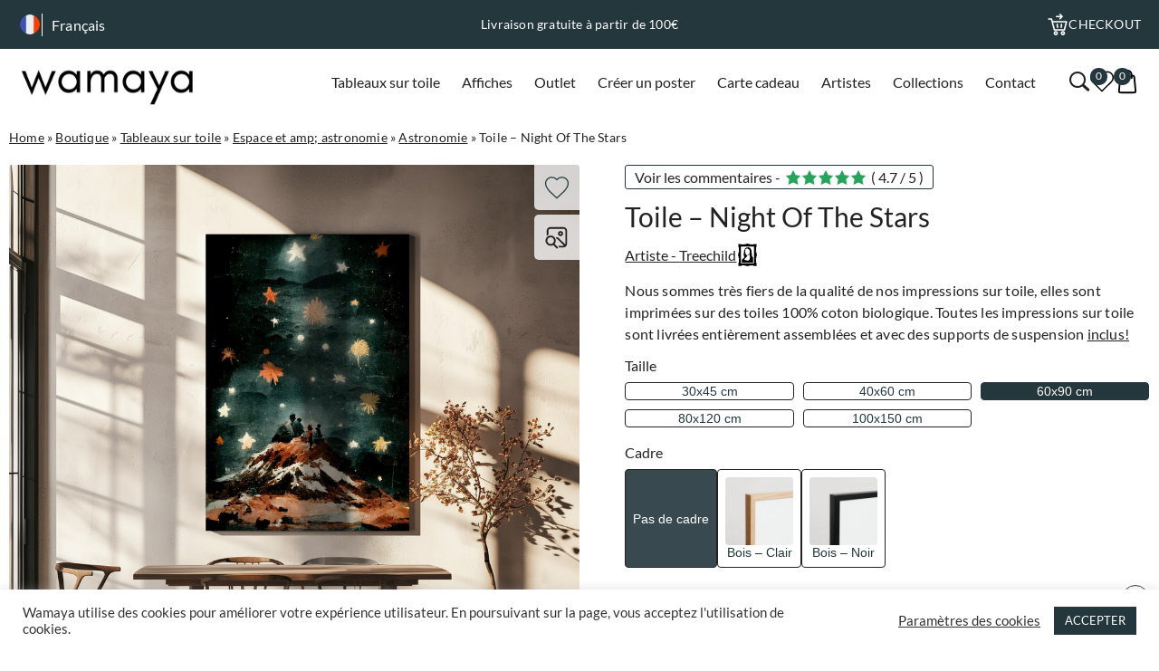

--- FILE ---
content_type: text/html; charset=UTF-8
request_url: https://wamaya.fr/product/toile-night-of-the-stars/
body_size: 33708
content:
<!DOCTYPE html>
<html dir="ltr" lang="fr-FR">

<head>

	
		<meta name="google-site-verification" content="JvLrzVIK370sYctwdkiIdoOm9he-5U5lp5vmokwm6DY" /><script>
						window.dataLayer = window.dataLayer || [];
						function gtag(){dataLayer.push(arguments);}
						gtag("js", new Date());
			
						// Check for stored consent status
						function getConsentStatus() {
								return JSON.parse(localStorage.getItem("consentStatus"));
								return JSON.parse(localStorage.getItem("consentStatus"));
						}
			
						// Function to update consent status
						function allConsentGranted() {
								console.log("Updating consent");
								const consentStatus = {
										ad_storage: "granted",
										analytics_storage: "granted",
										ad_user_data: "granted",
										ad_personalization: "granted",
										personalization_storage: "granted",
										functionality_storage: "granted",
										security_storage: "granted"
								};
								gtag("consent", "update", consentStatus);
								setConsentStatus(consentStatus);
						}
			
						// Function to set consent status in local storage
						function setConsentStatus(status) {
								localStorage.setItem("consentStatus", JSON.stringify(status));
						}
			
						// Get stored consent status
						const storedConsentStatus = getConsentStatus();
			
						// Set consent based on stored status or default to denied
						if (storedConsentStatus) {
								allConsentGranted();
						} else {
								const defaultConsentStatus = {
										ad_storage: "denied",
										analytics_storage: "denied",
										ad_user_data: "denied",
										ad_personalization: "denied",
										personalization_storage: "denied",
										functionality_storage: "granted",
										security_storage: "granted"
								};
								gtag("consent", "default", defaultConsentStatus);
						}
			
				</script><script>(function(w,d,s,l,i){w[l]=w[l]||[];w[l].push({'gtm.start':
							new Date().getTime(),event:'gtm.js'});var f=d.getElementsByTagName(s)[0],
							j=d.createElement(s),dl=l!='dataLayer'?'&l='+l:'';j.async=true;j.src=
							'https://www.googletagmanager.com/gtm.js?id='+i+dl;f.parentNode.insertBefore(j,f);
							})(window,document,'script','dataLayer','GTM-NKFD9WV9');</script>

	
	<meta charset="UTF-8">
	<meta name="viewport" content="width=device-width, initial-scale=1, maximum-scale=1.0, user-scalable=no">
	<meta http-equiv="Content-Type" content="text/html; charset=UTF-8">
	<meta http-equiv="X-UA-Compatible" content="IE=edge,chrome=1">
	<link rel="profile" href="https://gmpg.org/xfn/11">
	<link rel="pingback" href="https://wamaya.fr/xmlrpc.php">

	<script src="https://wamaya.se/wp-admin/admin-ajax.php?action=pll_xdata_check&#038;redirect=https%3A%2F%2Fwamaya.fr%2Fproduct%2Ftoile-night-of-the-stars%2F&#038;nonce=85bebced68" async></script><meta name='robots' content='index, follow, max-image-preview:large, max-snippet:-1, max-video-preview:-1' />
<link rel="alternate" href="https://wamaya.com/product/canvas-print-night-of-the-stars/" hreflang="en" />
<link rel="alternate" href="https://wamaya.dk/product/laerred-night-of-the-stars/" hreflang="da" />
<link rel="alternate" href="https://wamaya.de/product/leinwandbild-night-of-the-stars/" hreflang="de" />
<link rel="alternate" href="https://wamaya.fr/product/toile-night-of-the-stars/" hreflang="fr" />
<link rel="alternate" href="https://wamaya.it/product/stampe-su-tela-night-of-the-stars/" hreflang="it" />
<link rel="alternate" href="https://wamaya.nl/product/canvas-schilderi-night-of-the-stars/" hreflang="nl" />
<link rel="alternate" href="https://wamaya.pl/product/obraz-na-plotnie-night-of-the-stars/" hreflang="pl" />
<link rel="alternate" href="https://wamaya.fi/product/canvas-taulu-night-of-the-stars/" hreflang="fi" />
<link rel="alternate" href="https://wamaya.es/product/lienzo-night-of-the-stars/" hreflang="es" />
<link rel="alternate" href="https://wamaya.se/product/canvastavla-night-of-the-stars-tavla/" hreflang="sv" />

<!-- Google Tag Manager for WordPress by gtm4wp.com -->
<script data-cfasync="false" data-pagespeed-no-defer>
	var gtm4wp_datalayer_name = "dataLayer";
	var dataLayer = dataLayer || [];
	const gtm4wp_use_sku_instead = 0;
	const gtm4wp_currency = 'EUR';
	const gtm4wp_product_per_impression = 0;
	const gtm4wp_clear_ecommerce = false;
	const gtm4wp_datalayer_max_timeout = 2000;
</script>
<!-- End Google Tag Manager for WordPress by gtm4wp.com -->
	<!-- This site is optimized with the Yoast SEO plugin v26.7 - https://yoast.com/wordpress/plugins/seo/ -->
	<title>Toile - Night Of The Stars - wamaya.fr</title>
	<meta name="description" content="Achetez Toile - Night Of The Stars – unique de haute qualité ✓ Livraison rapide ✓ Large choix d’art ✓ Achetez en toute sécurité avec livraison gratuite." />
	<link rel="canonical" href="https://wamaya.fr/product/toile-night-of-the-stars/" />
	<meta property="og:locale" content="fr_FR" />
	<meta property="og:locale:alternate" content="en_GB" />
	<meta property="og:locale:alternate" content="da_DK" />
	<meta property="og:locale:alternate" content="de_DE" />
	<meta property="og:locale:alternate" content="it_IT" />
	<meta property="og:locale:alternate" content="nl_NL" />
	<meta property="og:locale:alternate" content="pl_PL" />
	<meta property="og:locale:alternate" content="fi_FI" />
	<meta property="og:locale:alternate" content="es_ES" />
	<meta property="og:locale:alternate" content="sv_SE" />
	<meta property="og:type" content="article" />
	<meta property="og:title" content="Toile - Night Of The Stars - wamaya.fr" />
	<meta property="og:description" content="Achetez Toile - Night Of The Stars – unique de haute qualité ✓ Livraison rapide ✓ Large choix d’art ✓ Achetez en toute sécurité avec livraison gratuite." />
	<meta property="og:url" content="https://wamaya.fr/product/toile-night-of-the-stars/" />
	<meta property="og:site_name" content="Wamaya" />
	<meta property="article:modified_time" content="2025-02-04T16:52:59+00:00" />
	<meta property="og:image" content="https://wamaya.com/wp-content/uploads/2023/06/2370586.png" />
	<meta property="og:image:width" content="1000" />
	<meta property="og:image:height" content="1000" />
	<meta property="og:image:type" content="image/png" />
	<meta name="twitter:card" content="summary_large_image" />
	<script type="application/ld+json" class="yoast-schema-graph">{"@context":"https://schema.org","@graph":[{"@type":"WebPage","@id":"https://wamaya.fr/product/toile-night-of-the-stars/","url":"https://wamaya.fr/product/toile-night-of-the-stars/","name":"Toile - Night Of The Stars - wamaya.fr","isPartOf":{"@id":"https://wamaya.fr/#website"},"primaryImageOfPage":{"@id":"https://wamaya.fr/product/toile-night-of-the-stars/#primaryimage"},"image":{"@id":"https://wamaya.fr/product/toile-night-of-the-stars/#primaryimage"},"thumbnailUrl":"https://wamaya.fr/wp-content/uploads/product-featured/113000/113643-featured-mockup.avif","datePublished":"2023-02-20T22:02:26+00:00","dateModified":"2025-02-04T16:52:59+00:00","description":"Achetez Toile - Night Of The Stars – unique de haute qualité ✓ Livraison rapide ✓ Large choix d’art ✓ Achetez en toute sécurité avec livraison gratuite.","breadcrumb":{"@id":"https://wamaya.fr/product/toile-night-of-the-stars/#breadcrumb"},"inLanguage":"fr-FR","potentialAction":[{"@type":"ReadAction","target":["https://wamaya.fr/product/toile-night-of-the-stars/"]}]},{"@type":"ImageObject","inLanguage":"fr-FR","@id":"https://wamaya.fr/product/toile-night-of-the-stars/#primaryimage","url":"https://wamaya.fr/wp-content/uploads/product-featured/113000/113643-featured-mockup.avif","contentUrl":"https://wamaya.fr/wp-content/uploads/product-featured/113000/113643-featured-mockup.avif","width":1000,"height":1000},{"@type":"BreadcrumbList","@id":"https://wamaya.fr/product/toile-night-of-the-stars/#breadcrumb","itemListElement":[{"@type":"ListItem","position":1,"name":"Home","item":"https://wamaya.fr/"},{"@type":"ListItem","position":2,"name":"Boutique","item":"https://wamaya.se/boutique/"},{"@type":"ListItem","position":3,"name":"Tableaux sur toile","item":"https://wamaya.fr/categorie-produit/toiles/"},{"@type":"ListItem","position":4,"name":"Espace et amp; astronomie","item":"https://wamaya.fr/categorie-produit/toiles/espace-et-amp-astronomie-toiles/"},{"@type":"ListItem","position":5,"name":"Astronomie","item":"https://wamaya.fr/categorie-produit/toiles/espace-et-amp-astronomie-toiles/astronomie-toiles/"},{"@type":"ListItem","position":6,"name":"Toile &#8211; Night Of The Stars"}]},{"@type":"WebSite","@id":"https://wamaya.fr/#website","url":"https://wamaya.fr/","name":"Wamaya","description":"","publisher":{"@id":"https://wamaya.fr/#organization"},"potentialAction":[{"@type":"SearchAction","target":{"@type":"EntryPoint","urlTemplate":"https://wamaya.fr/?s={search_term_string}"},"query-input":{"@type":"PropertyValueSpecification","valueRequired":true,"valueName":"search_term_string"}}],"inLanguage":"fr-FR"},{"@type":"Organization","@id":"https://wamaya.fr/#organization","name":"Wamaya","url":"https://wamaya.fr/","logo":{"@type":"ImageObject","inLanguage":"fr-FR","@id":"https://wamaya.fr/#/schema/logo/image/","url":"https://wamaya.fr/wp-content/uploads/2024/02/wamayalogo.png","contentUrl":"https://wamaya.fr/wp-content/uploads/2024/02/wamayalogo.png","width":500,"height":130,"caption":"Wamaya"},"image":{"@id":"https://wamaya.fr/#/schema/logo/image/"}}]}</script>
	<!-- / Yoast SEO plugin. -->


<link rel="alternate" type="application/rss+xml" title="Wamaya &raquo; Flux" href="https://wamaya.fr/feed/" />
<link rel="alternate" type="application/rss+xml" title="Wamaya &raquo; Flux des commentaires" href="https://wamaya.fr/comments/feed/" />
<style id='wp-img-auto-sizes-contain-inline-css'>
img:is([sizes=auto i],[sizes^="auto," i]){contain-intrinsic-size:3000px 1500px}
/*# sourceURL=wp-img-auto-sizes-contain-inline-css */
</style>
<style id='classic-theme-styles-inline-css'>
/*! This file is auto-generated */
.wp-block-button__link{color:#fff;background-color:#32373c;border-radius:9999px;box-shadow:none;text-decoration:none;padding:calc(.667em + 2px) calc(1.333em + 2px);font-size:1.125em}.wp-block-file__button{background:#32373c;color:#fff;text-decoration:none}
/*# sourceURL=/wp-includes/css/classic-themes.min.css */
</style>
<link rel='stylesheet' id='cookie-law-info-css' href='https://wamaya.fr/wp-content/plugins/cookie-law-info/legacy/public/css/cookie-law-info-public.css?ver=3.3.9.1' media='all' />
<link rel='stylesheet' id='cookie-law-info-gdpr-css' href='https://wamaya.fr/wp-content/plugins/cookie-law-info/legacy/public/css/cookie-law-info-gdpr.css?ver=3.3.9.1' media='all' />
<link rel='stylesheet' id='woocommerce-layout-css' href='https://wamaya.fr/wp-content/plugins/woocommerce/assets/css/woocommerce-layout.css?ver=10.4.3' media='all' />
<link rel='stylesheet' id='woocommerce-smallscreen-css' href='https://wamaya.fr/wp-content/plugins/woocommerce/assets/css/woocommerce-smallscreen.css?ver=10.4.3' media='only screen and (max-width: 768px)' />
<link rel='stylesheet' id='woocommerce-general-css' href='https://wamaya.fr/wp-content/plugins/woocommerce/assets/css/woocommerce.css?ver=10.4.3' media='all' />
<style id='woocommerce-inline-inline-css'>
.woocommerce form .form-row .required { visibility: visible; }
/*# sourceURL=woocommerce-inline-inline-css */
</style>
<link rel='stylesheet' id='backbone-style-css' href='https://wamaya.fr/wp-content/themes/backbone/style.css?ver=1764595322' media='all' />
<link rel='stylesheet' id='dashicons-css' href='https://wamaya.fr/wp-includes/css/dashicons.min.css?ver=cc2137edca4764ab1722a98f22a022de' media='all' />
<link rel='stylesheet' id='featherlight-css-css' href='https://cdn.jsdelivr.net/npm/featherlight@1.7.14/release/featherlight.min.css?ver=cc2137edca4764ab1722a98f22a022de' media='all' />
<script id="jquery-core-js-extra">
var ajax_search = {"ajaxurl":"https://wamaya.fr/wp-admin/admin-ajax.php"};
//# sourceURL=jquery-core-js-extra
</script>
<script src="https://wamaya.fr/wp-includes/js/jquery/jquery.min.js?ver=3.7.1" id="jquery-core-js"></script>
<script src="https://wamaya.fr/wp-includes/js/jquery/jquery-migrate.min.js?ver=3.4.1" id="jquery-migrate-js"></script>
<script id="cookie-law-info-js-extra">
var Cli_Data = {"nn_cookie_ids":[],"cookielist":[],"non_necessary_cookies":[],"ccpaEnabled":"","ccpaRegionBased":"","ccpaBarEnabled":"","strictlyEnabled":["necessary","obligatoire"],"ccpaType":"gdpr","js_blocking":"1","custom_integration":"","triggerDomRefresh":"","secure_cookies":""};
var cli_cookiebar_settings = {"animate_speed_hide":"500","animate_speed_show":"500","background":"#FFF","border":"#b1a6a6c2","border_on":"","button_1_button_colour":"#23373d","button_1_button_hover":"#1c2c31","button_1_link_colour":"#fff","button_1_as_button":"1","button_1_new_win":"","button_2_button_colour":"#333","button_2_button_hover":"#292929","button_2_link_colour":"#444","button_2_as_button":"","button_2_hidebar":"","button_3_button_colour":"#3566bb","button_3_button_hover":"#2a5296","button_3_link_colour":"#fff","button_3_as_button":"1","button_3_new_win":"","button_4_button_colour":"#000","button_4_button_hover":"#000000","button_4_link_colour":"#333333","button_4_as_button":"","button_7_button_colour":"#23373d","button_7_button_hover":"#1c2c31","button_7_link_colour":"#fff","button_7_as_button":"1","button_7_new_win":"","font_family":"inherit","header_fix":"","notify_animate_hide":"1","notify_animate_show":"","notify_div_id":"#cookie-law-info-bar","notify_position_horizontal":"right","notify_position_vertical":"bottom","scroll_close":"","scroll_close_reload":"","accept_close_reload":"","reject_close_reload":"","showagain_tab":"","showagain_background":"#fff","showagain_border":"#000","showagain_div_id":"#cookie-law-info-again","showagain_x_position":"100px","text":"#333333","show_once_yn":"","show_once":"10000","logging_on":"","as_popup":"","popup_overlay":"1","bar_heading_text":"","cookie_bar_as":"banner","popup_showagain_position":"bottom-right","widget_position":"left"};
var log_object = {"ajax_url":"https://wamaya.fr/wp-admin/admin-ajax.php"};
//# sourceURL=cookie-law-info-js-extra
</script>
<script src="https://wamaya.fr/wp-content/plugins/cookie-law-info/legacy/public/js/cookie-law-info-public.js?ver=3.3.9.1" id="cookie-law-info-js"></script>
<script src="https://wamaya.fr/wp-content/plugins/woocommerce/assets/js/jquery-blockui/jquery.blockUI.min.js?ver=2.7.0-wc.10.4.3" id="wc-jquery-blockui-js" defer data-wp-strategy="defer"></script>
<script id="wc-add-to-cart-js-extra">
var wc_add_to_cart_params = {"ajax_url":"/wp-admin/admin-ajax.php","wc_ajax_url":"/?wc-ajax=%%endpoint%%","i18n_view_cart":"Voir le panier","cart_url":"https://wamaya.fr/panier/","is_cart":"","cart_redirect_after_add":"no"};
//# sourceURL=wc-add-to-cart-js-extra
</script>
<script src="https://wamaya.fr/wp-content/plugins/woocommerce/assets/js/frontend/add-to-cart.min.js?ver=10.4.3" id="wc-add-to-cart-js" defer data-wp-strategy="defer"></script>
<script id="wc-single-product-js-extra">
var wc_single_product_params = {"i18n_required_rating_text":"Veuillez s\u00e9lectionner une note","i18n_rating_options":["1\u00a0\u00e9toile sur 5","2\u00a0\u00e9toiles sur 5","3\u00a0\u00e9toiles sur 5","4\u00a0\u00e9toiles sur 5","5\u00a0\u00e9toiles sur 5"],"i18n_product_gallery_trigger_text":"Voir la galerie d\u2019images en plein \u00e9cran","review_rating_required":"yes","flexslider":{"rtl":false,"animation":"slide","smoothHeight":true,"directionNav":false,"controlNav":"thumbnails","slideshow":false,"animationSpeed":500,"animationLoop":false,"allowOneSlide":false},"zoom_enabled":"","zoom_options":[],"photoswipe_enabled":"","photoswipe_options":{"shareEl":false,"closeOnScroll":false,"history":false,"hideAnimationDuration":0,"showAnimationDuration":0},"flexslider_enabled":""};
//# sourceURL=wc-single-product-js-extra
</script>
<script src="https://wamaya.fr/wp-content/plugins/woocommerce/assets/js/frontend/single-product.min.js?ver=10.4.3" id="wc-single-product-js" defer data-wp-strategy="defer"></script>
<script src="https://wamaya.fr/wp-content/plugins/woocommerce/assets/js/js-cookie/js.cookie.min.js?ver=2.1.4-wc.10.4.3" id="wc-js-cookie-js" defer data-wp-strategy="defer"></script>
<script id="woocommerce-js-extra">
var woocommerce_params = {"ajax_url":"/wp-admin/admin-ajax.php","wc_ajax_url":"/?wc-ajax=%%endpoint%%","i18n_password_show":"Afficher le mot de passe","i18n_password_hide":"Masquer le mot de passe"};
//# sourceURL=woocommerce-js-extra
</script>
<script src="https://wamaya.fr/wp-content/plugins/woocommerce/assets/js/frontend/woocommerce.min.js?ver=10.4.3" id="woocommerce-js" defer data-wp-strategy="defer"></script>

<!-- Google Tag Manager for WordPress by gtm4wp.com -->
<!-- GTM Container placement set to off -->
<script data-cfasync="false" data-pagespeed-no-defer>
	var dataLayer_content = {"productRatingCounts":[],"productAverageRating":0,"productReviewCount":0,"productType":"global_variation","productIsVariable":0};
	dataLayer.push( dataLayer_content );
</script>
<script data-cfasync="false" data-pagespeed-no-defer>
	console.warn && console.warn("[GTM4WP] Google Tag Manager container code placement set to OFF !!!");
	console.warn && console.warn("[GTM4WP] Data layer codes are active but GTM container must be loaded using custom coding !!!");
</script>
<!-- End Google Tag Manager for WordPress by gtm4wp.com -->	<noscript><style>.woocommerce-product-gallery{ opacity: 1 !important; }</style></noscript>
	<link rel="icon" href="https://wamaya.fr/wp-content/uploads/2021/01/cropped-wa2-2-64x64.png" sizes="32x32" />
<link rel="icon" href="https://wamaya.fr/wp-content/uploads/2021/01/cropped-wa2-2-350x350.png" sizes="192x192" />
<link rel="apple-touch-icon" href="https://wamaya.fr/wp-content/uploads/2021/01/cropped-wa2-2-350x350.png" />
<meta name="msapplication-TileImage" content="https://wamaya.fr/wp-content/uploads/2021/01/cropped-wa2-2-350x350.png" />
<link rel='stylesheet' id='wc-blocks-style-css' href='https://wamaya.fr/wp-content/plugins/woocommerce/assets/client/blocks/wc-blocks.css?ver=wc-10.4.3' media='all' />
<style id='global-styles-inline-css'>
:root{--wp--preset--aspect-ratio--square: 1;--wp--preset--aspect-ratio--4-3: 4/3;--wp--preset--aspect-ratio--3-4: 3/4;--wp--preset--aspect-ratio--3-2: 3/2;--wp--preset--aspect-ratio--2-3: 2/3;--wp--preset--aspect-ratio--16-9: 16/9;--wp--preset--aspect-ratio--9-16: 9/16;--wp--preset--color--black: #000000;--wp--preset--color--cyan-bluish-gray: #abb8c3;--wp--preset--color--white: #ffffff;--wp--preset--color--pale-pink: #f78da7;--wp--preset--color--vivid-red: #cf2e2e;--wp--preset--color--luminous-vivid-orange: #ff6900;--wp--preset--color--luminous-vivid-amber: #fcb900;--wp--preset--color--light-green-cyan: #7bdcb5;--wp--preset--color--vivid-green-cyan: #00d084;--wp--preset--color--pale-cyan-blue: #8ed1fc;--wp--preset--color--vivid-cyan-blue: #0693e3;--wp--preset--color--vivid-purple: #9b51e0;--wp--preset--gradient--vivid-cyan-blue-to-vivid-purple: linear-gradient(135deg,rgb(6,147,227) 0%,rgb(155,81,224) 100%);--wp--preset--gradient--light-green-cyan-to-vivid-green-cyan: linear-gradient(135deg,rgb(122,220,180) 0%,rgb(0,208,130) 100%);--wp--preset--gradient--luminous-vivid-amber-to-luminous-vivid-orange: linear-gradient(135deg,rgb(252,185,0) 0%,rgb(255,105,0) 100%);--wp--preset--gradient--luminous-vivid-orange-to-vivid-red: linear-gradient(135deg,rgb(255,105,0) 0%,rgb(207,46,46) 100%);--wp--preset--gradient--very-light-gray-to-cyan-bluish-gray: linear-gradient(135deg,rgb(238,238,238) 0%,rgb(169,184,195) 100%);--wp--preset--gradient--cool-to-warm-spectrum: linear-gradient(135deg,rgb(74,234,220) 0%,rgb(151,120,209) 20%,rgb(207,42,186) 40%,rgb(238,44,130) 60%,rgb(251,105,98) 80%,rgb(254,248,76) 100%);--wp--preset--gradient--blush-light-purple: linear-gradient(135deg,rgb(255,206,236) 0%,rgb(152,150,240) 100%);--wp--preset--gradient--blush-bordeaux: linear-gradient(135deg,rgb(254,205,165) 0%,rgb(254,45,45) 50%,rgb(107,0,62) 100%);--wp--preset--gradient--luminous-dusk: linear-gradient(135deg,rgb(255,203,112) 0%,rgb(199,81,192) 50%,rgb(65,88,208) 100%);--wp--preset--gradient--pale-ocean: linear-gradient(135deg,rgb(255,245,203) 0%,rgb(182,227,212) 50%,rgb(51,167,181) 100%);--wp--preset--gradient--electric-grass: linear-gradient(135deg,rgb(202,248,128) 0%,rgb(113,206,126) 100%);--wp--preset--gradient--midnight: linear-gradient(135deg,rgb(2,3,129) 0%,rgb(40,116,252) 100%);--wp--preset--font-size--small: 13px;--wp--preset--font-size--medium: 20px;--wp--preset--font-size--large: 36px;--wp--preset--font-size--x-large: 42px;--wp--preset--spacing--20: 0.44rem;--wp--preset--spacing--30: 0.67rem;--wp--preset--spacing--40: 1rem;--wp--preset--spacing--50: 1.5rem;--wp--preset--spacing--60: 2.25rem;--wp--preset--spacing--70: 3.38rem;--wp--preset--spacing--80: 5.06rem;--wp--preset--shadow--natural: 6px 6px 9px rgba(0, 0, 0, 0.2);--wp--preset--shadow--deep: 12px 12px 50px rgba(0, 0, 0, 0.4);--wp--preset--shadow--sharp: 6px 6px 0px rgba(0, 0, 0, 0.2);--wp--preset--shadow--outlined: 6px 6px 0px -3px rgb(255, 255, 255), 6px 6px rgb(0, 0, 0);--wp--preset--shadow--crisp: 6px 6px 0px rgb(0, 0, 0);}:where(.is-layout-flex){gap: 0.5em;}:where(.is-layout-grid){gap: 0.5em;}body .is-layout-flex{display: flex;}.is-layout-flex{flex-wrap: wrap;align-items: center;}.is-layout-flex > :is(*, div){margin: 0;}body .is-layout-grid{display: grid;}.is-layout-grid > :is(*, div){margin: 0;}:where(.wp-block-columns.is-layout-flex){gap: 2em;}:where(.wp-block-columns.is-layout-grid){gap: 2em;}:where(.wp-block-post-template.is-layout-flex){gap: 1.25em;}:where(.wp-block-post-template.is-layout-grid){gap: 1.25em;}.has-black-color{color: var(--wp--preset--color--black) !important;}.has-cyan-bluish-gray-color{color: var(--wp--preset--color--cyan-bluish-gray) !important;}.has-white-color{color: var(--wp--preset--color--white) !important;}.has-pale-pink-color{color: var(--wp--preset--color--pale-pink) !important;}.has-vivid-red-color{color: var(--wp--preset--color--vivid-red) !important;}.has-luminous-vivid-orange-color{color: var(--wp--preset--color--luminous-vivid-orange) !important;}.has-luminous-vivid-amber-color{color: var(--wp--preset--color--luminous-vivid-amber) !important;}.has-light-green-cyan-color{color: var(--wp--preset--color--light-green-cyan) !important;}.has-vivid-green-cyan-color{color: var(--wp--preset--color--vivid-green-cyan) !important;}.has-pale-cyan-blue-color{color: var(--wp--preset--color--pale-cyan-blue) !important;}.has-vivid-cyan-blue-color{color: var(--wp--preset--color--vivid-cyan-blue) !important;}.has-vivid-purple-color{color: var(--wp--preset--color--vivid-purple) !important;}.has-black-background-color{background-color: var(--wp--preset--color--black) !important;}.has-cyan-bluish-gray-background-color{background-color: var(--wp--preset--color--cyan-bluish-gray) !important;}.has-white-background-color{background-color: var(--wp--preset--color--white) !important;}.has-pale-pink-background-color{background-color: var(--wp--preset--color--pale-pink) !important;}.has-vivid-red-background-color{background-color: var(--wp--preset--color--vivid-red) !important;}.has-luminous-vivid-orange-background-color{background-color: var(--wp--preset--color--luminous-vivid-orange) !important;}.has-luminous-vivid-amber-background-color{background-color: var(--wp--preset--color--luminous-vivid-amber) !important;}.has-light-green-cyan-background-color{background-color: var(--wp--preset--color--light-green-cyan) !important;}.has-vivid-green-cyan-background-color{background-color: var(--wp--preset--color--vivid-green-cyan) !important;}.has-pale-cyan-blue-background-color{background-color: var(--wp--preset--color--pale-cyan-blue) !important;}.has-vivid-cyan-blue-background-color{background-color: var(--wp--preset--color--vivid-cyan-blue) !important;}.has-vivid-purple-background-color{background-color: var(--wp--preset--color--vivid-purple) !important;}.has-black-border-color{border-color: var(--wp--preset--color--black) !important;}.has-cyan-bluish-gray-border-color{border-color: var(--wp--preset--color--cyan-bluish-gray) !important;}.has-white-border-color{border-color: var(--wp--preset--color--white) !important;}.has-pale-pink-border-color{border-color: var(--wp--preset--color--pale-pink) !important;}.has-vivid-red-border-color{border-color: var(--wp--preset--color--vivid-red) !important;}.has-luminous-vivid-orange-border-color{border-color: var(--wp--preset--color--luminous-vivid-orange) !important;}.has-luminous-vivid-amber-border-color{border-color: var(--wp--preset--color--luminous-vivid-amber) !important;}.has-light-green-cyan-border-color{border-color: var(--wp--preset--color--light-green-cyan) !important;}.has-vivid-green-cyan-border-color{border-color: var(--wp--preset--color--vivid-green-cyan) !important;}.has-pale-cyan-blue-border-color{border-color: var(--wp--preset--color--pale-cyan-blue) !important;}.has-vivid-cyan-blue-border-color{border-color: var(--wp--preset--color--vivid-cyan-blue) !important;}.has-vivid-purple-border-color{border-color: var(--wp--preset--color--vivid-purple) !important;}.has-vivid-cyan-blue-to-vivid-purple-gradient-background{background: var(--wp--preset--gradient--vivid-cyan-blue-to-vivid-purple) !important;}.has-light-green-cyan-to-vivid-green-cyan-gradient-background{background: var(--wp--preset--gradient--light-green-cyan-to-vivid-green-cyan) !important;}.has-luminous-vivid-amber-to-luminous-vivid-orange-gradient-background{background: var(--wp--preset--gradient--luminous-vivid-amber-to-luminous-vivid-orange) !important;}.has-luminous-vivid-orange-to-vivid-red-gradient-background{background: var(--wp--preset--gradient--luminous-vivid-orange-to-vivid-red) !important;}.has-very-light-gray-to-cyan-bluish-gray-gradient-background{background: var(--wp--preset--gradient--very-light-gray-to-cyan-bluish-gray) !important;}.has-cool-to-warm-spectrum-gradient-background{background: var(--wp--preset--gradient--cool-to-warm-spectrum) !important;}.has-blush-light-purple-gradient-background{background: var(--wp--preset--gradient--blush-light-purple) !important;}.has-blush-bordeaux-gradient-background{background: var(--wp--preset--gradient--blush-bordeaux) !important;}.has-luminous-dusk-gradient-background{background: var(--wp--preset--gradient--luminous-dusk) !important;}.has-pale-ocean-gradient-background{background: var(--wp--preset--gradient--pale-ocean) !important;}.has-electric-grass-gradient-background{background: var(--wp--preset--gradient--electric-grass) !important;}.has-midnight-gradient-background{background: var(--wp--preset--gradient--midnight) !important;}.has-small-font-size{font-size: var(--wp--preset--font-size--small) !important;}.has-medium-font-size{font-size: var(--wp--preset--font-size--medium) !important;}.has-large-font-size{font-size: var(--wp--preset--font-size--large) !important;}.has-x-large-font-size{font-size: var(--wp--preset--font-size--x-large) !important;}
/*# sourceURL=global-styles-inline-css */
</style>
<link rel='stylesheet' id='woocommerce-currency-switcher-css' href='https://wamaya.se/wp-content/plugins/woocommerce-currency-switcher/css/front.css?ver=1.4.3.1' media='all' />
</head>

<body data-rsssl=1 class="wp-singular product-template-default single single-product postid-499669 wp-custom-logo wp-theme-backbone theme-backbone woocommerce woocommerce-page woocommerce-no-js currency-eur">

	
		<noscript><iframe src="https://www.googletagmanager.com/ns.html?id=GTM-NKFD9WV9" height="0" width="0" style="display:none;visibility:hidden"></iframe></noscript>
		<!-- Klarna -->
		<script async data-environment="production" src="https://js.klarna.com/web-sdk/v1/klarna.js"
			data-client-id="klarna_live_client_bzFHcGdmKmlJTG9wMiRIP1lVakl5VClCKkd0Tk4hJTIsNTUzN2E4MGUtMjI2NS00NTFlLTgxZjUtMTVkNWFjZjQ1N2ViLDEsVGZPQ1htSHFzcTk4enpYdEhMMGJvNk9IODlwd1I3SUZPMU4ySWFHTEs4WT0"></script>
		<!-- End Klarna -->
	
	<div class="top-header">
		<div class="content-wrapper">
			<div class="lang-wrapper">
								<div class="current-lang">
					<img
						src="https://wamaya.fr/wp-content/themes/backbone/assets/images/flags/fr-flag.png"
						alt="Country flag">
					<p>
						Français					</p>
				</div>
				<div class="lang-selection">
																	<div class="en">
							<a href="https://wamaya.com/product/canvas-print-night-of-the-stars/">
								<img
									src="https://wamaya.fr/wp-content/themes/backbone/assets/images/flags/en-flag.png"
									alt="Country flag">
								<p>
									English								</p>
							</a>
						</div>
																	<div class="da">
							<a href="https://wamaya.dk/product/laerred-night-of-the-stars/">
								<img
									src="https://wamaya.fr/wp-content/themes/backbone/assets/images/flags/da-flag.png"
									alt="Country flag">
								<p>
									Dansk								</p>
							</a>
						</div>
																	<div class="de">
							<a href="https://wamaya.de/product/leinwandbild-night-of-the-stars/">
								<img
									src="https://wamaya.fr/wp-content/themes/backbone/assets/images/flags/de-flag.png"
									alt="Country flag">
								<p>
									Deutsch								</p>
							</a>
						</div>
																	<div class="it">
							<a href="https://wamaya.it/product/stampe-su-tela-night-of-the-stars/">
								<img
									src="https://wamaya.fr/wp-content/themes/backbone/assets/images/flags/it-flag.png"
									alt="Country flag">
								<p>
									Italiano								</p>
							</a>
						</div>
																	<div class="nl">
							<a href="https://wamaya.nl/product/canvas-schilderi-night-of-the-stars/">
								<img
									src="https://wamaya.fr/wp-content/themes/backbone/assets/images/flags/nl-flag.png"
									alt="Country flag">
								<p>
									Nederlands								</p>
							</a>
						</div>
																	<div class="pl">
							<a href="https://wamaya.pl/product/obraz-na-plotnie-night-of-the-stars/">
								<img
									src="https://wamaya.fr/wp-content/themes/backbone/assets/images/flags/pl-flag.png"
									alt="Country flag">
								<p>
									Polski								</p>
							</a>
						</div>
																	<div class="fi">
							<a href="https://wamaya.fi/product/canvas-taulu-night-of-the-stars/">
								<img
									src="https://wamaya.fr/wp-content/themes/backbone/assets/images/flags/fi-flag.png"
									alt="Country flag">
								<p>
									Suomi								</p>
							</a>
						</div>
																	<div class="es">
							<a href="https://wamaya.es/product/lienzo-night-of-the-stars/">
								<img
									src="https://wamaya.fr/wp-content/themes/backbone/assets/images/flags/es-flag.png"
									alt="Country flag">
								<p>
									Español								</p>
							</a>
						</div>
																	<div class="sv">
							<a href="https://wamaya.se/product/canvastavla-night-of-the-stars-tavla/">
								<img
									src="https://wamaya.fr/wp-content/themes/backbone/assets/images/flags/sv-flag.png"
									alt="Country flag">
								<p>
									Svenska								</p>
							</a>
						</div>
									</div>
			</div>

			<div id="bb-notices">
					<div class="bb-notices-content">
						<div class="embla top-usp">
							<div class="embla__viewport">
									<div class="embla__container"><div class="bb-notice embla__slide"><p>Livraison gratuite à partir de 100€</p></div><div class="bb-notice embla__slide"><p>Livraison 5-8 jours</p></div></div>
							</div>
						</div>
					</div>
					</div>
			<div class="checkout-wrapper">
				<a href="https://wamaya.fr/la-caisse/">
					<img src="https://wamaya.fr/wp-content/themes/backbone/assets/images/checkout.svg" alt="Print Icon">
					<p>
						CHECKOUT					</p>
				</a>
			</div>
		</div>
	</div>



	<header id="header" role="banner">

		<div class="search-box-wrapper">
			<div class="search-container content-wrapper">

				<form role="search" method="get" class="search-form" action="https://wamaya.fr/">
					<input type="search" class="search-field"
						placeholder="Recherche de produits.."
						value="" name="s">
					<button type="submit" class="search-submit">
						Recherche					</button>

					<div class="close-container">
						<i class="icon icon-close"></i>
					</div>
				</form>

				<div class="search-result-wrapper">

				</div>

				<!-- <hr>
				<div class="search-suggestions">
												<div class="popular">
								<h4>Populära sökningar</h4>
								<div class="list-container">
																				<div class="item">
												<i class="icon icon-star-circle"></i>
												<a href="https://wamaya.se/produkt-kategori/tavlor/">
													Canvastavlor												</a>
											</div>
																														<div class="item">
												<i class="icon icon-star-circle"></i>
												<a href="https://wamaya.se/produkt-kategori/posters/">
													Posters												</a>
											</div>
																											</div>
							</div>
													<div class="popular">
								<h4>Annat</h4>
								<div class="list-container">
																				<div class="item">
												<i class="icon icon-star-circle"></i>
												<a href="https://wamaya.se/skapa-egen-tavla/">
													Egen fotokonst												</a>
											</div>
																														<div class="item">
												<i class="icon icon-star-circle"></i>
												<a href="https://wamaya.se/produkt-kategori/tavlor/varldskartor-tavlor/">
													Världstavlor												</a>
											</div>
																											</div>
							</div>
															</div>
				-->
			</div>
		</div>

		<div id="header-main">

			<div class="header-left">
				<a href="https://wamaya.fr/" class="logotype">
					<img src="https://wamaya.fr/wp-content/uploads/2024/02/wamayalogo.png" alt="Wamaya">				</a>
			</div>

			<div calss="header-mid">

			</div>

			<div class="header-right">

				<nav id="menu-primary" role="navigation">

					
					<ul class="menu-primary-list">
						<li class="menu-item menu-item-type-taxonomy menu-item-object-product_cat menu-item-has-children"><a href="https://wamaya.fr/categorie-produit/toiles/">Tableaux sur toile</a><div class="submenu-wrapper"><ul class="sub-menu"><li class="menu-item menu-item-type-taxonomy menu-item-object-pa_artist"><a href="">Favoris</a><div class="submenu-wrapper"><ul class="sub-menu"><li class="menu-item menu-item-type-taxonomy menu-item-object"><a href="https://wamaya.fr/categorie-produit/toiles/toile-de-liste-superieure-toiles/">Meilleures ventes</a></li><li class="menu-item menu-item-type-taxonomy menu-item-object"><a href="https://wamaya.fr/categorie-produit/toiles/murs-dimages-toiles/">Murs d’images</a></li><li class="menu-item menu-item-type-taxonomy menu-item-object"><a href="https://wamaya.fr/categorie-produit/affiches/trios-correspondants/">Trios Correspondants</a></li><li class="menu-item menu-item-type-taxonomy menu-item-object"><a href="https://wamaya.fr/categorie-produit/toiles/toile-de-vente/">Toile de vente</a></li><li class="menu-item menu-item-type-taxonomy menu-item-object"><a href="https://wamaya.fr/categorie-produit/toiles/tableaux-carres/">Tableaux carrés</a></li></ul></div></li><li class="menu-item menu-item-type-taxonomy menu-item-object-product_cat"><a href="">Catégories</a><div class="submenu-wrapper"><ul class="sub-menu"><li class="menu-item menu-item-type-taxonomy menu-item-object-product_cat"><a href="https://wamaya.fr/categorie-produit/toiles/art-photographique-toiles/">Art photographique</a></li><li class="menu-item menu-item-type-taxonomy menu-item-object-product_cat"><a href="https://wamaya.fr/categorie-produit/toiles/illustrations-toiles/">Illustrations</a></li><li class="menu-item menu-item-type-taxonomy menu-item-object-product_cat"><a href="https://wamaya.fr/categorie-produit/toiles/botanique-toiles/">Botanique</a></li><li class="menu-item menu-item-type-taxonomy menu-item-object-product_cat"><a href="https://wamaya.fr/categorie-produit/toiles/personnes-toiles/">Personnes</a></li><li class="menu-item menu-item-type-taxonomy menu-item-object-product_cat"><a href="https://wamaya.fr/categorie-produit/toiles/paysage-toiles/">Paysage</a></li><li class="menu-item menu-item-type-taxonomy menu-item-object-product_cat"><a href="https://wamaya.fr/categorie-produit/toiles/motifs-naturels-toiles/">Motifs naturels</a></li><li class="menu-item menu-item-type-taxonomy menu-item-object-product_cat"><a href="https://wamaya.fr/categorie-produit/toiles/noir-et-blanc-toiles/">Noir et blanc</a></li><li class="menu-item menu-item-type-taxonomy menu-item-object-product_cat"><a href="https://wamaya.fr/categorie-produit/toiles/abstrait-toiles/">Abstrait</a></li><li class="menu-item menu-item-type-taxonomy menu-item-object-product_cat"><a href="https://wamaya.fr/categorie-produit/toiles/animal-toiles/">Animal</a></li><li class="menu-item menu-item-type-taxonomy menu-item-object-product_cat"><a href="https://wamaya.fr/categorie-produit/toiles/colore-toiles/">Coloré</a></li><li class="menu-item menu-item-type-taxonomy menu-item-object-product_cat"><a href="https://wamaya.fr/categorie-produit/toiles/villes-toiles/">Villes</a></li><li class="menu-item menu-item-type-taxonomy menu-item-object-product_cat"><a href="https://wamaya.fr/categorie-produit/toiles/art-de-rue-toiles/">art de rue</a></li><li class="menu-item menu-item-type-taxonomy menu-item-object-product_cat"><a href="https://wamaya.fr/categorie-produit/toiles/ancien-toiles/">Ancien</a></li><li class="menu-item menu-item-type-taxonomy menu-item-object-product_cat"><a href="https://wamaya.fr/categorie-produit/toiles/banksy-toiles/">Banksy</a></li><li class="menu-item menu-item-type-taxonomy menu-item-object-product_cat"><a href="https://wamaya.fr/categorie-produit/toiles/espace-et-amp-astronomie-toiles/">Espace et amp; astronomie</a></li><li class="menu-item menu-item-type-taxonomy menu-item-object-product_cat"><a href="https://wamaya.fr/categorie-produit/toiles/des-sports-toiles/">Des sports</a></li><li class="menu-item menu-item-type-taxonomy menu-item-object-product_cat"><a href="https://wamaya.fr/categorie-produit/toiles/musique-toiles/">Musique</a></li><li class="menu-item menu-item-type-taxonomy menu-item-object-product_cat"><a href="https://wamaya.fr/categorie-produit/toiles/cartes-du-monde-toiles/">Cartes du monde</a></li><li class="menu-item menu-item-type-taxonomy menu-item-object-product_cat"><a href="https://wamaya.fr/categorie-produit/toiles/bohemien-toiles/">bohémien</a></li><li class="menu-item menu-item-type-taxonomy menu-item-object-product_cat"><a href="https://wamaya.fr/categorie-produit/toiles/tableaux-avec-texte-toiles/">Tableaux avec texte</a></li><li class="menu-item menu-item-type-taxonomy menu-item-object-product_cat"><a href="https://wamaya.fr/categorie-produit/toiles/dessin-au-trait-toiles/">Dessin au trait</a></li><li class="menu-item menu-item-type-taxonomy menu-item-object-product_cat"><a href="https://wamaya.fr/categorie-produit/toiles/portrait-toiles/">Portrait</a></li><li class="menu-item menu-item-type-taxonomy menu-item-object-product_cat"><a href="https://wamaya.fr/categorie-produit/toiles/grands-tableaux/">Grands tableaux</a></li><li class="menu-item menu-item-type-taxonomy menu-item-object-product_cat"><a href="https://wamaya.fr/categorie-produit/toiles/toile-de-vente/">Toile de vente</a></li></ul></div></li><li class="menu-item menu-item-type-taxonomy menu-item-object-pa_artist"><a href="">Artistes</a><div class="submenu-wrapper"><ul class="sub-menu"><li class="menu-item menu-item-type-taxonomy menu-item-object-pa_artist"><a href="https://wamaya.fr/artist/arty-guava/">Arty Guava</a></li><li class="menu-item menu-item-type-taxonomy menu-item-object-pa_artist"><a href="https://wamaya.fr/artist/maarten-leon/">Maarten Leon</a></li><li class="menu-item menu-item-type-taxonomy menu-item-object-pa_artist"><a href="https://wamaya.fr/artist/kubistika/">Kubistika</a></li><li class="menu-item menu-item-type-taxonomy menu-item-object-pa_artist"><a href="https://wamaya.fr/artist/frank-moth/">Frank Moth</a></li><li class="menu-item menu-item-type-taxonomy menu-item-object-pa_artist"><a href="https://wamaya.fr/artist/fabian-lavater/">Fabian Lavater</a></li><li class="menu-item menu-item-type-taxonomy menu-item-object-pa_artist"><a href="https://wamaya.fr/artist/shot-by-clint/">Shot by Clint</a></li><li class="menu-item menu-item-type-taxonomy menu-item-object-pa_artist"><a href="https://wamaya.fr/artist/florent-bodart/">Florent Bodart</a></li><li class="menu-item menu-item-type-taxonomy menu-item-object-pa_artist"><a href="https://wamaya.fr/artist/treechild/">Treechild</a></li><li class="menu-item menu-item-type-taxonomy menu-item-object-pa_artist"><a href="https://wamaya.fr/artist/frida-floral-studio/">Frida Floral Studio</a></li><li class="menu-item menu-item-type-taxonomy menu-item-object-pa_artist"><a href="https://wamaya.fr/artist/petra-lizde/">Petra Lizde</a></li><li class="menu-item menu-item-type-taxonomy menu-item-object-pa_artist"><a href="https://wamaya.fr/artist/taudalpoi/">Taudalpoi</a></li></ul></div></li><li class="menu-item menu-item-type-taxonomy menu-item-object-pa_artist"><a href="">Environnement</a><div class="submenu-wrapper"><ul class="sub-menu"><li class="menu-item menu-item-type-taxonomy menu-item-object-pa_artist"><a href="https://wamaya.fr/categorie-produit/toiles/tableaux-salon-toiles/">Tableaux salon</a></li><li class="menu-item menu-item-type-taxonomy menu-item-object-pa_artist"><a href="https://wamaya.fr/categorie-produit/toiles/tableaux-chambre-toiles/">Tableaux chambre</a></li><li class="menu-item menu-item-type-taxonomy menu-item-object-pa_artist"><a href="https://wamaya.fr/categorie-produit/toiles/tableaux-cuisine-toiles/">Tableaux cuisine</a></li><li class="menu-item menu-item-type-taxonomy menu-item-object-pa_artist"><a href="https://wamaya.fr/categorie-produit/toiles/tableaux-chambre-denfant-toiles/">Tableaux chambre d&#039;enfant</a></li></ul></div></li>						<li>
							<div class="image-wrapper">
								<img src="https://wamaya.se/wp-content/uploads/2024/06/canvas-background.png" alt="" style="width:100%; height:100%;">
								<div class="content">
									<h2>
										Tableaux sur toile									</h2>
									<p>
										Découvrez notre collection de tableaux sur toile pensée pour chaque style et chaque pièce de la maison.
Nos impressions sur toile offrent un rendu net et durable, avec des couleurs profondes qui mettent en valeur une grande variété de motifs — de l’abstrait aux paysages, en passant par les animaux, la ville ou le noir et blanc.
Chaque tableau est tendu sur une toile de très bonne qualité pour un résultat soigné et prêt à accrocher.
Pour une finition premium façon galerie, ajoutez en option un cadre flottant en bois qui souligne élégamment la profondeur de l’œuvre.
Composez un mur de cadres harmonieux dans le salon, la chambre ou la cuisine, et créez une ambiance unique qui vous ressemble.									</p>
								</div>
							</div>
						</li>
						</ul></div></li><li class="menu-item menu-item-type-taxonomy menu-item-object-product_cat menu-item-has-children"><a href="https://wamaya.fr/categorie-produit/affiches/">Affiches</a><div class="submenu-wrapper"><ul class="sub-menu"><li class="menu-item menu-item-type-taxonomy menu-item-object-pa_artist"><a href="">Favoris</a><div class="submenu-wrapper"><ul class="sub-menu"><li class="menu-item menu-item-type-taxonomy menu-item-object"><a href="https://wamaya.fr/categorie-produit/toiles/toile-de-liste-superieure-toiles/">Meilleures ventes</a></li><li class="menu-item menu-item-type-taxonomy menu-item-object"><a href="https://wamaya.fr/categorie-produit/toiles/murs-dimages-toiles/">Murs d’images</a></li><li class="menu-item menu-item-type-taxonomy menu-item-object"><a href="https://wamaya.fr/categorie-produit/affiches/trios-correspondants/">Trios Correspondants</a></li><li class="menu-item menu-item-type-taxonomy menu-item-object"><a href="https://wamaya.fr/categorie-produit/toiles/toile-de-vente/">Toile de vente</a></li><li class="menu-item menu-item-type-taxonomy menu-item-object"><a href="https://wamaya.fr/categorie-produit/toiles/tableaux-carres/">Tableaux carrés</a></li></ul></div></li><li class="menu-item menu-item-type-taxonomy menu-item-object-product_cat"><a href="">Catégories</a><div class="submenu-wrapper"><ul class="sub-menu"><li class="menu-item menu-item-type-taxonomy menu-item-object-product_cat"><a href="https://wamaya.fr/categorie-produit/affiches/illustrations-affiches/">Illustrations</a></li><li class="menu-item menu-item-type-taxonomy menu-item-object-product_cat"><a href="https://wamaya.fr/categorie-produit/affiches/affiches-colorees-affiches/">Affiches colorées</a></li><li class="menu-item menu-item-type-taxonomy menu-item-object-product_cat"><a href="https://wamaya.fr/categorie-produit/affiches/art-photographique-affiches/">Art photographique</a></li><li class="menu-item menu-item-type-taxonomy menu-item-object-product_cat"><a href="https://wamaya.fr/categorie-produit/affiches/dessin-au-trait-affiches/">Dessin au trait</a></li><li class="menu-item menu-item-type-taxonomy menu-item-object-product_cat"><a href="https://wamaya.fr/categorie-produit/affiches/personnes-affiches/">Personnes</a></li><li class="menu-item menu-item-type-taxonomy menu-item-object-product_cat"><a href="https://wamaya.fr/categorie-produit/affiches/musique-affiches/">Musique</a></li><li class="menu-item menu-item-type-taxonomy menu-item-object-product_cat"><a href="https://wamaya.fr/categorie-produit/affiches/affiches-boheme-affiches/">Affiches Bohème</a></li><li class="menu-item menu-item-type-taxonomy menu-item-object-product_cat"><a href="https://wamaya.fr/categorie-produit/affiches/motifs-naturels-affiches/">Motifs naturels</a></li><li class="menu-item menu-item-type-taxonomy menu-item-object-product_cat"><a href="https://wamaya.fr/categorie-produit/affiches/affiches-chambre-denfant-affiches/">Affiches chambre d&#039;enfant</a></li><li class="menu-item menu-item-type-taxonomy menu-item-object-product_cat"><a href="https://wamaya.fr/categorie-produit/affiches/affiches-avec-texte-affiches/">Affiches avec texte</a></li><li class="menu-item menu-item-type-taxonomy menu-item-object-product_cat"><a href="https://wamaya.fr/categorie-produit/affiches/espace-et-amp-astronomie-affiches/">Espace et amp; astronomie</a></li><li class="menu-item menu-item-type-taxonomy menu-item-object-product_cat"><a href="https://wamaya.fr/categorie-produit/affiches/des-sports-affiches/">Des sports</a></li><li class="menu-item menu-item-type-taxonomy menu-item-object-product_cat"><a href="https://wamaya.fr/categorie-produit/affiches/villes-affiches/">Villes</a></li><li class="menu-item menu-item-type-taxonomy menu-item-object-product_cat"><a href="https://wamaya.fr/categorie-produit/affiches/affiches-en-noir-et-blanc-affiches/">Affiches en noir et blanc</a></li><li class="menu-item menu-item-type-taxonomy menu-item-object-product_cat"><a href="https://wamaya.fr/categorie-produit/affiches/ancien-affiches/">Ancien</a></li><li class="menu-item menu-item-type-taxonomy menu-item-object-product_cat"><a href="https://wamaya.fr/categorie-produit/affiches/banksy-et-le-street-art-affiches/">Banksy et le street art</a></li><li class="menu-item menu-item-type-taxonomy menu-item-object-product_cat"><a href="https://wamaya.fr/categorie-produit/affiches/animal-affiches/">Animal</a></li><li class="menu-item menu-item-type-taxonomy menu-item-object-product_cat"><a href="https://wamaya.fr/categorie-produit/affiches/botanique-affiches/fleurs-affiches/">Fleurs</a></li></ul></div></li><li class="menu-item menu-item-type-taxonomy menu-item-object-pa_artist"><a href="">Artistes</a><div class="submenu-wrapper"><ul class="sub-menu"><li class="menu-item menu-item-type-taxonomy menu-item-object-pa_artist"><a href="https://wamaya.fr/artist/arty-guava/">Arty Guava</a></li><li class="menu-item menu-item-type-taxonomy menu-item-object-pa_artist"><a href="https://wamaya.fr/artist/maarten-leon/">Maarten Leon</a></li><li class="menu-item menu-item-type-taxonomy menu-item-object-pa_artist"><a href="https://wamaya.fr/artist/kubistika/">Kubistika</a></li><li class="menu-item menu-item-type-taxonomy menu-item-object-pa_artist"><a href="https://wamaya.fr/artist/frank-moth/">Frank Moth</a></li><li class="menu-item menu-item-type-taxonomy menu-item-object-pa_artist"><a href="https://wamaya.fr/artist/fabian-lavater/">Fabian Lavater</a></li><li class="menu-item menu-item-type-taxonomy menu-item-object-pa_artist"><a href="https://wamaya.fr/artist/shot-by-clint/">Shot by Clint</a></li><li class="menu-item menu-item-type-taxonomy menu-item-object-pa_artist"><a href="https://wamaya.fr/artist/florent-bodart/">Florent Bodart</a></li><li class="menu-item menu-item-type-taxonomy menu-item-object-pa_artist"><a href="https://wamaya.fr/artist/treechild/">Treechild</a></li><li class="menu-item menu-item-type-taxonomy menu-item-object-pa_artist"><a href="https://wamaya.fr/artist/frida-floral-studio/">Frida Floral Studio</a></li><li class="menu-item menu-item-type-taxonomy menu-item-object-pa_artist"><a href="https://wamaya.fr/artist/petra-lizde/">Petra Lizde</a></li><li class="menu-item menu-item-type-taxonomy menu-item-object-pa_artist"><a href="https://wamaya.fr/artist/taudalpoi/">Taudalpoi</a></li></ul></div></li><li class="menu-item menu-item-type-taxonomy menu-item-object-pa_artist"><a href="">Environnement</a><div class="submenu-wrapper"><ul class="sub-menu"><li class="menu-item menu-item-type-taxonomy menu-item-object-pa_artist"><a href="https://wamaya.fr/categorie-produit/affiches/affiches-salon-affiches/">Affiches Salon</a></li><li class="menu-item menu-item-type-taxonomy menu-item-object-pa_artist"><a href="https://wamaya.fr/categorie-produit/affiches/affiches-chambre-affiches/">Affiches chambre</a></li><li class="menu-item menu-item-type-taxonomy menu-item-object-pa_artist"><a href="https://wamaya.fr/categorie-produit/affiches/affiches-pour-la-cuisine-affiches/">Affiches pour la cuisine</a></li><li class="menu-item menu-item-type-taxonomy menu-item-object-pa_artist"><a href="https://wamaya.fr/categorie-produit/affiches/affiches-chambre-denfant-affiches/">Affiches chambre d&#039;enfant</a></li></ul></div></li>						<li>
							<div class="image-wrapper">
								<img src="https://wamaya.se/wp-content/uploads/2024/06/poster-background.png" alt="" style="width:100%; height:100%;">
								<div class="content">
									<h2>
										Affiches									</h2>
									<p>
										Explorez notre large gamme d'affiches élégantes, parfaites pour tous les styles d'intérieur et de décoration. Trouvez votre favori et rafraîchissez votre maison avec des œuvres d'art qui inspirent et améliorent.									</p>
								</div>
							</div>
						</li>
						</ul></div></li><li class="menu-item menu-item-type-taxonomy menu-item-object-product_cat"><a href="https://wamaya.fr/categorie-produit/toiles/toile-de-vente/">Outlet</a></li><li id="menu-item-653128" class="menu-item menu-item-type-post_type menu-item-object-page menu-item-653128"><a href="https://wamaya.fr/creez-votre-propre-tableau/">Créer un poster</a></li>
<li id="menu-item-937245" class="menu-item menu-item-type-post_type menu-item-object-product menu-item-937245"><a href="https://wamaya.fr/product/carte-cadeau/">Carte cadeau</a></li>
<li id="menu-item-653129" class="menu-item menu-item-type-post_type menu-item-object-page menu-item-653129"><a href="https://wamaya.fr/artistes/">Artistes</a></li>
<li id="menu-item-829671" class="menu-item menu-item-type-post_type menu-item-object-page menu-item-829671"><a href="https://wamaya.fr/collections/">Collections</a></li>
<li id="menu-item-653130" class="menu-item menu-item-type-post_type menu-item-object-page menu-item-653130"><a href="https://wamaya.fr/a-propos-de-nous/">Contact</a></li>
					</ul>
				</nav>

				<nav id="menu-secondary" role="navigation">
										<ul class="menu-secondary-list">
						<li class="search-icon-wrapper menu-item-object-custom"><i class="icon icon-search"></i></li>
												<li class="wishlist-wrapper wishlist-toggle menu-item-object-custom">
							<img src="https://wamaya.fr/wp-content/themes/backbone/assets/images/heart.svg" alt="Heart Icon" />
							<span class="wishlist-count">0</span>
						</li>
						<li class="menu-item menu-item-type-post_type menu-item-object-custom">
									<div class="wc-toggle-button-wrapper">
							<div class="wc-menu-cart__container">
					<div class="wc-menu-cart__main">
						<div class="title-header">
							<h2>
								Panier							</h2>
							<div class="wc-menu-cart__close-button icon-close icon"></div>
						</div>
						<div class="woocommerce-notices-wrapper"></div>
						<div class="widget_shopping_cart_content-custom">

						</div>
					</div>
				</div>
				<div class="wc-menu-wishlist__container">
					<div class="wc-menu-wishlist__main">
						<div class="title-header">
							<h2>
								Favoris							</h2>
							<div class="wc-menu-wishlist__close-button icon-close icon"></div>
						</div>
						<div class="woocommerce-notices-wrapper"></div>
						<div class="widget_wishlist_content-custom">
							<p>Aucun produit dans la liste de souhaits.</p>						</div>
					</div>
				</div>
				<span class="wc-menu-cart__toggle-button">
					<span class="item-count cart-button-icon hide-count" data-counter="">
						<img src="https://wamaya.fr/wp-content/themes/backbone/assets/images/cart-icon.svg" alt="Cart Icon" />
					</span>
				</span>
					</div>
								</li>
					</ul>
				</nav>

				<div id="mobile-menu-open" class="mobile-menu-button">
					<div class="container">

						<!--  Close Button -->

						<div class="row">

							<div class="col-xs-6 col-sm-2">

								<!--  Close Button 1 -->

								<div class="menu menu--close1">
									<div class="menu__icon">
										<div class="menu__line menu__line--1"></div>
										<div class="menu__line menu__line--2"></div>
										<div class="menu__line menu__line--3"></div>
									</div>
								</div>

							</div>

						</div>
					</div>
				</div>

				<div class="mobile-main-wrapper">

					<div class="mobile-inner">

						<div class="mobile-inner-wrap">
							<nav id="menu-mobile" class="mobile-main" role="navigation">
									<div class="mobile-menu-wrapper">

		<div class="menu-slider-wrapper">
			<section class="embla mobile-menu">
				<div class="embla__viewport">
					<div class="embla__container">
													<div class="embla__slide">
																	<a href="https://wamaya.fr/collection/yoga-et-meditation/" class="slider-link">
									
																			<img src="https://wamaya.fr/wp-content/uploads/2025/12/interiors-26.jpeg" alt="Yoga et Méditation"
											loading="lazy">
																		<div class="slider-text">
										<p>
											Yoga et Méditation										</p>
									</div>
																		</a>
															</div>
													<div class="embla__slide">
																	<a href="https://wamaya.fr/collection/vintage-mushrooms/" class="slider-link">
									
																			<img src="https://wamaya.fr/wp-content/uploads/2026/01/7f4d228970f2f6b9e5553602afce0f09-hd2.jpg" alt="Vintage Mushrooms"
											loading="lazy">
																		<div class="slider-text">
										<p>
											Vintage Mushrooms										</p>
									</div>
																		</a>
															</div>
													<div class="embla__slide">
																	<a href="https://wamaya.fr/collection/pop-art-dikhotomy/" class="slider-link">
									
																			<img src="https://wamaya.fr/wp-content/uploads/2026/01/1c3840e9580fadaa522260ec49c53b6a-hd2.jpg" alt="Pop art / Dikhotomy"
											loading="lazy">
																		<div class="slider-text">
										<p>
											Pop art / Dikhotomy										</p>
									</div>
																		</a>
															</div>
													<div class="embla__slide">
																	<a href="https://wamaya.fr/categorie-produit/toiles/grands-tableaux/" class="slider-link">
									
																			<img src="https://wamaya.fr/wp-content/uploads/2024/09/614a77eea9427e8a9c28b08c94c9608e-hd2-350x350.webp" alt="Grands tableaux"
											loading="lazy">
																		<div class="slider-text">
										<p>
											Grands tableaux										</p>
									</div>
																		</a>
															</div>
													<div class="embla__slide">
																	<a href="https://wamaya.fr/categorie-produit/toiles/art-photographique-toiles/" class="slider-link">
									
																			<img src="https://wamaya.fr/wp-content/uploads/2024/05/fotokonst-350x350.webp" alt="Art photographique"
											loading="lazy">
																		<div class="slider-text">
										<p>
											Art photographique										</p>
									</div>
																		</a>
															</div>
													<div class="embla__slide">
																	<a href="https://wamaya.fr/categorie-produit/toiles/abstrait-toiles/" class="slider-link">
									
																			<img src="https://wamaya.fr/wp-content/uploads/2024/05/abstrakta-tavlor-350x350.webp" alt="Abstrait"
											loading="lazy">
																		<div class="slider-text">
										<p>
											Abstrait										</p>
									</div>
																		</a>
															</div>
													<div class="embla__slide">
																	<a href="https://wamaya.fr/categorie-produit/toiles/motifs-naturels-toiles/" class="slider-link">
									
																			<img src="https://wamaya.fr/wp-content/uploads/2024/05/tavlor-naturmotiv-350x350.webp" alt="Motifs naturels"
											loading="lazy">
																		<div class="slider-text">
										<p>
											Motifs naturels										</p>
									</div>
																		</a>
															</div>
													<div class="embla__slide">
																	<a href="https://wamaya.fr/categorie-produit/toiles/dessin-au-trait-toiles/" class="slider-link">
									
																			<img src="https://wamaya.fr/wp-content/uploads/2024/05/line-art-tavlor-350x350.webp" alt="Dessin au trait"
											loading="lazy">
																		<div class="slider-text">
										<p>
											Dessin au trait										</p>
									</div>
																		</a>
															</div>
													<div class="embla__slide">
																	<a href="https://wamaya.fr/categorie-produit/toiles/animal-toiles/" class="slider-link">
									
																			<img src="https://wamaya.fr/wp-content/uploads/2024/05/tavlor-djur-350x350.webp" alt="Animal"
											loading="lazy">
																		<div class="slider-text">
										<p>
											Animal										</p>
									</div>
																		</a>
															</div>
													<div class="embla__slide">
																	<a href="https://wamaya.fr/categorie-produit/toiles/ancien-toiles/" class="slider-link">
									
																			<img src="https://wamaya.fr/wp-content/uploads/2024/05/vintage-tavlor-350x350.webp" alt="Ancien"
											loading="lazy">
																		<div class="slider-text">
										<p>
											Ancien										</p>
									</div>
																		</a>
															</div>
													<div class="embla__slide">
																	<a href="https://wamaya.fr/categorie-produit/toiles/villes-toiles/" class="slider-link">
									
																			<img src="https://wamaya.fr/wp-content/uploads/2024/05/tavlor-stader-350x350.jpg" alt="Villes"
											loading="lazy">
																		<div class="slider-text">
										<p>
											Villes										</p>
									</div>
																		</a>
															</div>
													<div class="embla__slide">
																	<a href="https://wamaya.fr/categorie-produit/toiles/botanique-toiles/" class="slider-link">
									
																			<img src="https://wamaya.fr/wp-content/uploads/2024/05/botaniska-tavlor-350x350.webp" alt="Botanique"
											loading="lazy">
																		<div class="slider-text">
										<p>
											Botanique										</p>
									</div>
																		</a>
															</div>
											</div>
				</div>
			</section>

		</div>

		<div class="category-toggle">
			<div class="canvas active">
				<span>
					TABLEAUX SUR TOILE				</span>
			</div>
			<div class="posters ">
				<span>
					AFFICHES				</span>
			</div>
		</div>
			<ul class="mobile-product-categories canvas active">
		<li>
			<a href="https://wamaya.fr/categorie-produit/toiles/">Toute Tableaux sur toile</a>		</li>
		<li>
			<a href="https://wamaya.fr/categorie-produit/toiles/toile-de-liste-superieure-toiles/">
				Meilleures ventes			</a>
		</li>
					<li>
				<a href="https://wamaya.fr/categorie-produit/toiles/murs-dimages-toiles/">
					Murs d’images				</a>
			</li>
			<li>
				<a href="https://wamaya.fr/categorie-produit/toiles/toile-de-vente/">
					Outlet				</a>
			</li>
			
		<li class="product-categories">
			<p class="category-toggle ">
				Catégories				<i class="icon-angle-down"></i>
			</p>

			<ul class="child-categories ">
									<li>
						<a href="https://wamaya.fr/categorie-produit/toiles/abstrait-toiles/"
							class="">
							Abstrait						</a>
											</li>
										<li>
						<a href="https://wamaya.fr/categorie-produit/toiles/africain-toiles/"
							class="">
							Africain Toiles						</a>
											</li>
										<li>
						<a href="https://wamaya.fr/categorie-produit/toiles/ancien-toiles/"
							class="">
							Ancien						</a>
											</li>
										<li>
						<a href="https://wamaya.fr/categorie-produit/toiles/animal-toiles/"
							class="">
							Animal						</a>
													<span class="category-toggle"><i
									class="icon-angle-down"></i></span>
							<ul class="child-categories">
																	<li>
										<a href="https://wamaya.fr/categorie-produit/toiles/animal-toiles/chats-toiles/"
											class="">
											Chats										</a>
									</li>
																	<li>
										<a href="https://wamaya.fr/categorie-produit/toiles/animal-toiles/chiens-toiles/"
											class="">
											Chiens										</a>
									</li>
																	<li>
										<a href="https://wamaya.fr/categorie-produit/toiles/animal-toiles/des-oiseaux-toiles/"
											class="">
											Des oiseaux										</a>
									</li>
																	<li>
										<a href="https://wamaya.fr/categorie-produit/toiles/animal-toiles/des-poissons-toiles/"
											class="">
											Des poissons										</a>
									</li>
																	<li>
										<a href="https://wamaya.fr/categorie-produit/toiles/animal-toiles/elephants-toiles/"
											class="">
											Éléphants										</a>
									</li>
																	<li>
										<a href="https://wamaya.fr/categorie-produit/toiles/animal-toiles/girafes-toiles/"
											class="">
											Girafes										</a>
									</li>
																	<li>
										<a href="https://wamaya.fr/categorie-produit/toiles/animal-toiles/les-chevaux-toiles/"
											class="">
											Les chevaux										</a>
									</li>
																	<li>
										<a href="https://wamaya.fr/categorie-produit/toiles/animal-toiles/lion-toiles/"
											class="">
											Lion										</a>
									</li>
																	<li>
										<a href="https://wamaya.fr/categorie-produit/toiles/animal-toiles/papillons-toiles/"
											class="">
											Papillons										</a>
									</li>
																	<li>
										<a href="https://wamaya.fr/categorie-produit/toiles/animal-toiles/taureaux-toiles/"
											class="">
											Taureaux										</a>
									</li>
																	<li>
										<a href="https://wamaya.fr/categorie-produit/toiles/animal-toiles/tigre-toiles/"
											class="">
											Tigre										</a>
									</li>
																	<li>
										<a href="https://wamaya.fr/categorie-produit/toiles/animal-toiles/zebres-toiles/"
											class="">
											Zèbres										</a>
									</li>
															</ul>
											</li>
										<li>
						<a href="https://wamaya.fr/categorie-produit/toiles/art-de-rue-toiles/"
							class="">
							art de rue						</a>
											</li>
										<li>
						<a href="https://wamaya.fr/categorie-produit/toiles/art-nu-toiles/"
							class="">
							Art nu						</a>
											</li>
										<li>
						<a href="https://wamaya.fr/categorie-produit/toiles/art-photographique-toiles/"
							class="">
							Art photographique						</a>
											</li>
										<li>
						<a href="https://wamaya.fr/categorie-produit/toiles/banksy-toiles/"
							class="">
							Banksy						</a>
											</li>
										<li>
						<a href="https://wamaya.fr/categorie-produit/toiles/beige-toiles/"
							class="">
							Beige						</a>
											</li>
										<li>
						<a href="https://wamaya.fr/categorie-produit/toiles/bohemien-toiles/"
							class="">
							bohémien						</a>
											</li>
										<li>
						<a href="https://wamaya.fr/categorie-produit/toiles/botanique-toiles/"
							class="">
							Botanique						</a>
													<span class="category-toggle"><i
									class="icon-angle-down"></i></span>
							<ul class="child-categories">
																	<li>
										<a href="https://wamaya.fr/categorie-produit/toiles/botanique-toiles/cactus-toiles/"
											class="">
											Cactus										</a>
									</li>
																	<li>
										<a href="https://wamaya.fr/categorie-produit/toiles/botanique-toiles/fleurs-toiles/"
											class="">
											Fleurs										</a>
									</li>
																	<li>
										<a href="https://wamaya.fr/categorie-produit/toiles/botanique-toiles/palmiers-toiles/"
											class="">
											palmiers										</a>
									</li>
															</ul>
											</li>
										<li>
						<a href="https://wamaya.fr/categorie-produit/toiles/cartes-du-monde-toiles/"
							class="">
							Cartes du monde						</a>
											</li>
										<li>
						<a href="https://wamaya.fr/categorie-produit/toiles/classique-toiles/"
							class="">
							Classique						</a>
											</li>
										<li>
						<a href="https://wamaya.fr/categorie-produit/toiles/colore-toiles/"
							class="">
							Coloré						</a>
											</li>
										<li>
						<a href="https://wamaya.fr/categorie-produit/toiles/des-fruits-toiles/"
							class="">
							Des fruits						</a>
											</li>
										<li>
						<a href="https://wamaya.fr/categorie-produit/toiles/des-sports-toiles/"
							class="">
							Des sports						</a>
											</li>
										<li>
						<a href="https://wamaya.fr/categorie-produit/toiles/dessin-au-trait-toiles/"
							class="">
							Dessin au trait						</a>
											</li>
										<li>
						<a href="https://wamaya.fr/categorie-produit/toiles/espace-et-amp-astronomie-toiles/"
							class="">
							Espace et amp; astronomie						</a>
													<span class="category-toggle"><i
									class="icon-angle-down"></i></span>
							<ul class="child-categories">
																	<li>
										<a href="https://wamaya.fr/categorie-produit/toiles/espace-et-amp-astronomie-toiles/astronomie-toiles/"
											class="">
											Astronomie										</a>
									</li>
																	<li>
										<a href="https://wamaya.fr/categorie-produit/toiles/espace-et-amp-astronomie-toiles/planetes-toiles/"
											class="">
											Planètes										</a>
									</li>
																	<li>
										<a href="https://wamaya.fr/categorie-produit/toiles/espace-et-amp-astronomie-toiles/signes-du-zodiaque-toiles/"
											class="">
											signes du zodiaque										</a>
									</li>
															</ul>
											</li>
										<li>
						<a href="https://wamaya.fr/categorie-produit/toiles/fantaisie-toiles/"
							class="">
							Fantaisie						</a>
											</li>
										<li>
						<a href="https://wamaya.fr/categorie-produit/toiles/film-toiles/"
							class="">
							Film						</a>
											</li>
										<li>
						<a href="https://wamaya.fr/categorie-produit/toiles/illustrations-toiles/"
							class="">
							Illustrations						</a>
											</li>
										<li>
						<a href="https://wamaya.fr/categorie-produit/toiles/mandalas-toiles/"
							class="">
							Mandalas						</a>
											</li>
										<li>
						<a href="https://wamaya.fr/categorie-produit/toiles/motifs-naturels-toiles/"
							class="">
							Motifs naturels						</a>
													<span class="category-toggle"><i
									class="icon-angle-down"></i></span>
							<ul class="child-categories">
																	<li>
										<a href="https://wamaya.fr/categorie-produit/toiles/motifs-naturels-toiles/foret-toiles/"
											class="">
											Forêt										</a>
									</li>
																	<li>
										<a href="https://wamaya.fr/categorie-produit/toiles/motifs-naturels-toiles/mer-toiles/"
											class="">
											Mer										</a>
									</li>
																	<li>
										<a href="https://wamaya.fr/categorie-produit/toiles/motifs-naturels-toiles/montagne-toiles/"
											class="">
											Montagne										</a>
									</li>
															</ul>
											</li>
										<li>
						<a href="https://wamaya.fr/categorie-produit/toiles/murs-dimages-toiles/"
							class="">
							Murs d’images						</a>
											</li>
										<li>
						<a href="https://wamaya.fr/categorie-produit/toiles/musique-toiles/"
							class="">
							Musique						</a>
											</li>
										<li>
						<a href="https://wamaya.fr/categorie-produit/toiles/noir-et-blanc-toiles/"
							class="">
							Noir et blanc						</a>
											</li>
										<li>
						<a href="https://wamaya.fr/categorie-produit/toiles/paysage-toiles/"
							class="">
							Paysage						</a>
											</li>
										<li>
						<a href="https://wamaya.fr/categorie-produit/toiles/personnes-toiles/"
							class="">
							Personnes						</a>
											</li>
										<li>
						<a href="https://wamaya.fr/categorie-produit/toiles/portrait-toiles/"
							class="">
							Portrait						</a>
											</li>
										<li>
						<a href="https://wamaya.fr/categorie-produit/toiles/tableaux-avec-texte-toiles/"
							class="">
							Tableaux avec texte						</a>
											</li>
										<li>
						<a href="https://wamaya.fr/categorie-produit/toiles/tableaux-blancs-toiles/"
							class="">
							Tableaux blancs						</a>
											</li>
										<li>
						<a href="https://wamaya.fr/categorie-produit/toiles/tableaux-chambre-toiles/"
							class="">
							Tableaux chambre						</a>
											</li>
										<li>
						<a href="https://wamaya.fr/categorie-produit/toiles/tableaux-chambre-denfant-toiles/"
							class="">
							Tableaux chambre d&#039;enfant						</a>
											</li>
										<li>
						<a href="https://wamaya.fr/categorie-produit/toiles/tableaux-cuisine-toiles/"
							class="">
							Tableaux cuisine						</a>
											</li>
										<li>
						<a href="https://wamaya.fr/categorie-produit/toiles/tableaux-salon-toiles/"
							class="">
							Tableaux salon						</a>
											</li>
										<li>
						<a href="https://wamaya.fr/categorie-produit/toiles/toile-de-liste-superieure-toiles/"
							class="">
							Toile de liste supérieure						</a>
											</li>
										<li>
						<a href="https://wamaya.fr/categorie-produit/toiles/villes-toiles/"
							class="">
							Villes						</a>
													<span class="category-toggle"><i
									class="icon-angle-down"></i></span>
							<ul class="child-categories">
																	<li>
										<a href="https://wamaya.fr/categorie-produit/toiles/villes-toiles/berlin-toiles/"
											class="">
											Berlin										</a>
									</li>
																	<li>
										<a href="https://wamaya.fr/categorie-produit/toiles/villes-toiles/londres-toiles/"
											class="">
											Londres										</a>
									</li>
																	<li>
										<a href="https://wamaya.fr/categorie-produit/toiles/villes-toiles/new-york-toiles/"
											class="">
											New York										</a>
									</li>
																	<li>
										<a href="https://wamaya.fr/categorie-produit/toiles/villes-toiles/paris-toiles/"
											class="">
											Paris										</a>
									</li>
																	<li>
										<a href="https://wamaya.fr/categorie-produit/toiles/villes-toiles/rome-toiles/"
											class="">
											Rome										</a>
									</li>
																	<li>
										<a href="https://wamaya.fr/categorie-produit/toiles/villes-toiles/san-francisco-toiles/"
											class="">
											San Francisco										</a>
									</li>
																	<li>
										<a href="https://wamaya.fr/categorie-produit/toiles/villes-toiles/sidney-toiles/"
											class="">
											Sidney										</a>
									</li>
																	<li>
										<a href="https://wamaya.fr/categorie-produit/toiles/villes-toiles/venise-toiles/"
											class="">
											Venise										</a>
									</li>
															</ul>
											</li>
										<li>
						<a href="https://wamaya.fr/categorie-produit/toiles/grands-tableaux/"
							class="">
							Grands tableaux						</a>
											</li>
										<li>
						<a href="https://wamaya.fr/categorie-produit/toiles/mur-dimages-pour-le-salon/"
							class="">
							Mur d&#039;images pour le salon						</a>
											</li>
										<li>
						<a href="https://wamaya.fr/categorie-produit/toiles/tableaux-carres/"
							class="">
							Tableaux carrés						</a>
											</li>
										<li>
						<a href="https://wamaya.fr/categorie-produit/toiles/toile-de-vente/"
							class="">
							Toile de vente						</a>
											</li>
								</ul>
		</li>
	</ul>
		<ul class="mobile-product-categories posters ">
		<li>
			<a href="https://wamaya.fr/categorie-produit/affiches/">Toute Affiches</a>		</li>
		<li>
			<a href="https://wamaya.fr/categorie-produit/toiles/toile-de-liste-superieure-toiles/">
				Meilleures ventes			</a>
		</li>
					<li>
				<a href="https://wamaya.fr/categorie-produit/affiches/trios-correspondants/">
					Trios Correspondants				</a>
			</li>
			
		<li class="product-categories">
			<p class="category-toggle ">
				Catégories				<i class="icon-angle-down"></i>
			</p>

			<ul class="child-categories ">
									<li>
						<a href="https://wamaya.fr/categorie-produit/affiches/abstrait-affiches/"
							class="">
							Abstrait						</a>
											</li>
										<li>
						<a href="https://wamaya.fr/categorie-produit/affiches/affiches-africaines/"
							class="">
							Affiches Africaines						</a>
											</li>
										<li>
						<a href="https://wamaya.fr/categorie-produit/affiches/affiches-avec-texte-affiches/"
							class="">
							Affiches avec texte						</a>
											</li>
										<li>
						<a href="https://wamaya.fr/categorie-produit/affiches/affiches-blanches-affiches/"
							class="">
							Affiches blanches						</a>
											</li>
										<li>
						<a href="https://wamaya.fr/categorie-produit/affiches/affiches-boheme-affiches/"
							class="">
							Affiches Bohème						</a>
											</li>
										<li>
						<a href="https://wamaya.fr/categorie-produit/affiches/affiches-chambre-affiches/"
							class="">
							Affiches chambre						</a>
											</li>
										<li>
						<a href="https://wamaya.fr/categorie-produit/affiches/affiches-chambre-denfant-affiches/"
							class="">
							Affiches chambre d&#039;enfant						</a>
											</li>
										<li>
						<a href="https://wamaya.fr/categorie-produit/affiches/affiches-colorees-affiches/"
							class="">
							Affiches colorées						</a>
											</li>
										<li>
						<a href="https://wamaya.fr/categorie-produit/affiches/affiches-de-paysage-affiches/"
							class="">
							Affiches de paysage						</a>
											</li>
										<li>
						<a href="https://wamaya.fr/categorie-produit/affiches/affiches-debout-affiches/"
							class="">
							Affiches debout						</a>
											</li>
										<li>
						<a href="https://wamaya.fr/categorie-produit/affiches/affiches-en-noir-et-blanc-affiches/"
							class="">
							Affiches en noir et blanc						</a>
											</li>
										<li>
						<a href="https://wamaya.fr/categorie-produit/affiches/affiches-pour-la-cuisine-affiches/"
							class="">
							Affiches pour la cuisine						</a>
											</li>
										<li>
						<a href="https://wamaya.fr/categorie-produit/affiches/affiches-salon-affiches/"
							class="">
							Affiches Salon						</a>
											</li>
										<li>
						<a href="https://wamaya.fr/categorie-produit/affiches/ancien-affiches/"
							class="">
							Ancien						</a>
											</li>
										<li>
						<a href="https://wamaya.fr/categorie-produit/affiches/animal-affiches/"
							class="">
							Animal						</a>
													<span class="category-toggle"><i
									class="icon-angle-down"></i></span>
							<ul class="child-categories">
																	<li>
										<a href="https://wamaya.fr/categorie-produit/affiches/animal-affiches/chats-affiches/"
											class="">
											Chats										</a>
									</li>
																	<li>
										<a href="https://wamaya.fr/categorie-produit/affiches/animal-affiches/chiens-affiches/"
											class="">
											Chiens										</a>
									</li>
																	<li>
										<a href="https://wamaya.fr/categorie-produit/affiches/animal-affiches/des-oiseaux-affiches/"
											class="">
											Des oiseaux										</a>
									</li>
																	<li>
										<a href="https://wamaya.fr/categorie-produit/affiches/animal-affiches/des-poissons-affiches/"
											class="">
											Des poissons										</a>
									</li>
																	<li>
										<a href="https://wamaya.fr/categorie-produit/affiches/animal-affiches/elephants-affiches/"
											class="">
											Éléphants										</a>
									</li>
																	<li>
										<a href="https://wamaya.fr/categorie-produit/affiches/animal-affiches/girafes-affiches/"
											class="">
											Girafes										</a>
									</li>
																	<li>
										<a href="https://wamaya.fr/categorie-produit/affiches/animal-affiches/insectes-affiches/"
											class="">
											Insectes										</a>
									</li>
																	<li>
										<a href="https://wamaya.fr/categorie-produit/affiches/animal-affiches/les-chevaux-affiches/"
											class="">
											Les chevaux										</a>
									</li>
																	<li>
										<a href="https://wamaya.fr/categorie-produit/affiches/animal-affiches/lion-affiches/"
											class="">
											Lion										</a>
									</li>
																	<li>
										<a href="https://wamaya.fr/categorie-produit/affiches/animal-affiches/taureaux-affiches/"
											class="">
											Taureaux										</a>
									</li>
																	<li>
										<a href="https://wamaya.fr/categorie-produit/affiches/animal-affiches/tigre-affiches/"
											class="">
											Tigre										</a>
									</li>
															</ul>
											</li>
										<li>
						<a href="https://wamaya.fr/categorie-produit/affiches/art-de-rue-affiches/"
							class="">
							art de rue						</a>
											</li>
										<li>
						<a href="https://wamaya.fr/categorie-produit/affiches/art-photographique-affiches/"
							class="">
							Art photographique						</a>
											</li>
										<li>
						<a href="https://wamaya.fr/categorie-produit/affiches/banksy-et-le-street-art-affiches/"
							class="">
							Banksy et le street art						</a>
											</li>
										<li>
						<a href="https://wamaya.fr/categorie-produit/affiches/beige-affiches/"
							class="">
							Beige						</a>
											</li>
										<li>
						<a href="https://wamaya.fr/categorie-produit/affiches/botanique-affiches/"
							class="">
							Botanique						</a>
													<span class="category-toggle"><i
									class="icon-angle-down"></i></span>
							<ul class="child-categories">
																	<li>
										<a href="https://wamaya.fr/categorie-produit/affiches/botanique-affiches/cactus-affiches/"
											class="">
											Cactus										</a>
									</li>
																	<li>
										<a href="https://wamaya.fr/categorie-produit/affiches/botanique-affiches/fleurs-affiches/"
											class="">
											Fleurs										</a>
									</li>
																	<li>
										<a href="https://wamaya.fr/categorie-produit/affiches/botanique-affiches/palmiers-affiches/"
											class="">
											palmiers										</a>
									</li>
															</ul>
											</li>
										<li>
						<a href="https://wamaya.fr/categorie-produit/affiches/classique-affiches/"
							class="">
							Classique						</a>
											</li>
										<li>
						<a href="https://wamaya.fr/categorie-produit/affiches/des-fruits-affiches/"
							class="">
							Des fruits						</a>
											</li>
										<li>
						<a href="https://wamaya.fr/categorie-produit/affiches/des-sports-affiches/"
							class="">
							Des sports						</a>
											</li>
										<li>
						<a href="https://wamaya.fr/categorie-produit/affiches/dessin-au-trait-affiches/"
							class="">
							Dessin au trait						</a>
											</li>
										<li>
						<a href="https://wamaya.fr/categorie-produit/affiches/espace-et-amp-astronomie-affiches/"
							class="">
							Espace et amp; astronomie						</a>
													<span class="category-toggle"><i
									class="icon-angle-down"></i></span>
							<ul class="child-categories">
																	<li>
										<a href="https://wamaya.fr/categorie-produit/affiches/espace-et-amp-astronomie-affiches/astronomie-affiches/"
											class="">
											Astronomie										</a>
									</li>
																	<li>
										<a href="https://wamaya.fr/categorie-produit/affiches/espace-et-amp-astronomie-affiches/planetes-affiches/"
											class="">
											Planètes										</a>
									</li>
																	<li>
										<a href="https://wamaya.fr/categorie-produit/affiches/espace-et-amp-astronomie-affiches/signes-du-zodiaque-affiches/"
											class="">
											signes du zodiaque										</a>
									</li>
															</ul>
											</li>
										<li>
						<a href="https://wamaya.fr/categorie-produit/affiches/film-affiches/"
							class="">
							Film						</a>
											</li>
										<li>
						<a href="https://wamaya.fr/categorie-produit/affiches/illustrations-affiches/"
							class="">
							Illustrations						</a>
											</li>
										<li>
						<a href="https://wamaya.fr/categorie-produit/affiches/meilleures-affiches-de-la-liste-affiches/"
							class="">
							Meilleures affiches de la liste						</a>
											</li>
										<li>
						<a href="https://wamaya.fr/categorie-produit/affiches/motifs-naturels-affiches/"
							class="">
							Motifs naturels						</a>
													<span class="category-toggle"><i
									class="icon-angle-down"></i></span>
							<ul class="child-categories">
																	<li>
										<a href="https://wamaya.fr/categorie-produit/affiches/motifs-naturels-affiches/foret-affiches/"
											class="">
											Forêt										</a>
									</li>
																	<li>
										<a href="https://wamaya.fr/categorie-produit/affiches/motifs-naturels-affiches/mer-affiches/"
											class="">
											Mer										</a>
									</li>
																	<li>
										<a href="https://wamaya.fr/categorie-produit/affiches/motifs-naturels-affiches/montagne-affiches/"
											class="">
											Montagne										</a>
									</li>
																	<li>
										<a href="https://wamaya.fr/categorie-produit/affiches/motifs-naturels-affiches/paysage-affiches/"
											class="">
											Paysage										</a>
									</li>
															</ul>
											</li>
										<li>
						<a href="https://wamaya.fr/categorie-produit/affiches/musique-affiches/"
							class="">
							Musique						</a>
											</li>
										<li>
						<a href="https://wamaya.fr/categorie-produit/affiches/personnes-affiches/"
							class="">
							Personnes						</a>
											</li>
										<li>
						<a href="https://wamaya.fr/categorie-produit/affiches/villes-affiches/"
							class="">
							Villes						</a>
													<span class="category-toggle"><i
									class="icon-angle-down"></i></span>
							<ul class="child-categories">
																	<li>
										<a href="https://wamaya.fr/categorie-produit/affiches/villes-affiches/londres-affiches/"
											class="">
											Londres										</a>
									</li>
																	<li>
										<a href="https://wamaya.fr/categorie-produit/affiches/villes-affiches/new-york-affiches/"
											class="">
											New York										</a>
									</li>
																	<li>
										<a href="https://wamaya.fr/categorie-produit/affiches/villes-affiches/paris-affiches/"
											class="">
											Paris										</a>
									</li>
																	<li>
										<a href="https://wamaya.fr/categorie-produit/affiches/villes-affiches/venise-affiches/"
											class="">
											Venise										</a>
									</li>
															</ul>
											</li>
										<li>
						<a href="https://wamaya.fr/categorie-produit/affiches/trios-correspondants/"
							class="">
							Trios Correspondants						</a>
											</li>
								</ul>
		</li>
	</ul>
			<div class="page-menu-wrapper">
			<ul>
				<li id="menu-item-653131" class="menu-item menu-item-type-post_type menu-item-object-page menu-item-653131"><a href="https://wamaya.fr/creez-votre-propre-tableau/">Créez votre propre tableau</a></li>
<li id="menu-item-937281" class="menu-item menu-item-type-post_type menu-item-object-product menu-item-937281"><a href="https://wamaya.fr/product/carte-cadeau/">Carte cadeau</a></li>
<li id="menu-item-653132" class="menu-item menu-item-type-post_type menu-item-object-page menu-item-653132"><a href="https://wamaya.fr/artistes/">Artistes</a></li>
<li id="menu-item-829680" class="menu-item menu-item-type-post_type menu-item-object-page menu-item-829680"><a href="https://wamaya.fr/collections/">Collections</a></li>
<li id="menu-item-653133" class="menu-item menu-item-type-post_type menu-item-object-page menu-item-653133"><a href="https://wamaya.fr/a-propos-de-nous/">Contact</a></li>
<li id="menu-item-653134" class="menu-item menu-item-type-post_type menu-item-object-page menu-item-653134"><a href="https://wamaya.fr/conditions-dachat/">Conditions d’achat</a></li>
			</ul>
		</div>
	</div>
								</nav>

									<div class="social-icons-container">
			<h3 class="social-title">Suivez-nous!</h3>
			<div class="icons-container">
				
					<div class="social-icon" style="">
						<a href="https://www.facebook.com/wamaya.se" target="_blank" class="icon-facebook">
						</a>
					</div>

					
					<div class="social-icon" style="">
						<a href="https://www.instagram.com/wamaya.se/" target="_blank" class="icon-instagram">
						</a>
					</div>

					
					<div class="social-icon" style="">
						<a href="https://se.pinterest.com/wamayasverige/" target="_blank" class="icon-pinterest">
						</a>
					</div>

					
					<div class="social-icon" style="">
						<a href="https://www.tiktok.com/@wamaya.se/" target="_blank" class="icon-tiktok">
						</a>
					</div>

								</div>
		</div>
								</div>
					</div>

				</div>
			</div>

		</div>

	</header>

	<div id="content">
	<div id="primary" class="content-area"><main id="main" class="site-main" role="main"><p class="woocommerce-breadcrumb"><span><span><a href="https://wamaya.fr/">Home</a></span> » <span><a href="https://wamaya.se/boutique/">Boutique</a></span> » <span><a href="https://wamaya.fr/categorie-produit/toiles/">Tableaux sur toile</a></span> » <span><a href="https://wamaya.fr/categorie-produit/toiles/espace-et-amp-astronomie-toiles/">Espace et amp; astronomie</a></span> » <span><a href="https://wamaya.fr/categorie-produit/toiles/espace-et-amp-astronomie-toiles/astronomie-toiles/">Astronomie</a></span> » <span class="breadcrumb_last" aria-current="page">Toile &#8211; Night Of The Stars</span></span></p>
					
			<div class="woocommerce-notices-wrapper"></div><div id="product-499669" class="product type-product post-499669 status-publish first instock product_cat-abstrait-toiles product_cat-astronomie-toiles product_cat-espace-et-amp-astronomie-toiles product_cat-illustrations-toiles product_cat-montagne-toiles product_cat-motifs-naturels-toiles product_cat-portrait-toiles product_cat-tableaux-chambre-toiles product_cat-tableaux-salon-toiles product_cat-toiles has-post-thumbnail taxable shipping-taxable purchasable product-type-global_variation post-924449 product_cat-globvar-templates product-type-variable has-default-attributes raw-img">

	<div class="product-image-wrapper">

			<svg class="camera-icon canvas" width="50" height="50" viewBox="0 0 24 24" version="1.1">
			<g id="image-search-icon" stroke="none" stroke-width="1" fill="none" fill-rule="evenodd">
				<g id="ic_fluent_image_search_24_regular" fill="#212121" fill-rule="nonzero">
					<path
						d="M6.5,10.5 C8.98528,10.5 11,12.5147 11,15 C11,16.0152923 10.6637728,16.9520237 10.0965635,17.7050354 L9.95001,17.8894 L12.7803,20.7197 C13.0732,21.0126 13.0732,21.4874 12.7803,21.7803 C12.5140273,22.0465727 12.097424,22.0707793 11.8038184,21.8529198 L11.7197,21.7803 L8.80499,18.8656 C8.13082,19.2685 7.34245,19.5 6.5,19.5 C4.01472,19.5 2,17.4853 2,15 C2,12.5147 4.01472,10.5 6.5,10.5 Z M17.75,3 C19.4830069,3 20.8992442,4.35645051 20.9948551,6.06557565 L21,6.25 L21,17.75 C21,19.4830069 19.6435215,20.8992442 17.9344215,20.9948551 L17.75,21 L13.9821,21 C13.9377,20.6903143 13.8102061,20.3902531 13.5996184,20.1358373 L13.4874,20.0126 L12.9748,19.5 L17.75,19.5 C17.902625,19.5 18.0506937,19.4804813 18.1918016,19.4437641 L18.3305,19.4014 L12.5247,13.7148 C12.3273,13.5215 12.0498,13.4591 11.8007,13.5275 C11.6644,13.0359 11.4616,12.572 11.2026,12.1461 C11.8891846,11.8864385 12.6770805,11.9745071 13.2950144,12.4103846 L13.4458,12.5266 L13.5742,12.6431 L19.3964,18.3447 C19.44665,18.205425 19.4798,18.0579938 19.4932344,17.9048953 L19.5,17.75 L19.5,6.25 C19.5,5.331825 18.7928912,4.5788075 17.8935274,4.50580119 L17.75,4.5 L6.25,4.5 C5.331825,4.5 4.5788075,5.20710875 4.50580119,6.10647256 L4.5,6.25 L4.5,9.87494 C4.04314167,10.0533233 3.61598472,10.2911094 3.22800833,10.5787266 L3,10.7572 L3,6.25 C3,4.51696414 4.35645051,3.10075377 6.06557565,3.00514477 L6.25,3 L17.75,3 Z M6.5,12 C4.84315,12 3.5,13.3431 3.5,15 C3.5,16.6569 4.84315,18 6.5,18 C8.15685,18 9.5,16.6569 9.5,15 C9.5,13.3431 8.15685,12 6.5,12 Z M15.2521,6.5 C16.4959,6.5 17.5042,7.50831 17.5042,8.75212 C17.5042,9.99592 16.4959,11.0042 15.2521,11.0042 C14.0083,11.0042 13,9.99592 13,8.75212 C13,7.50831 14.0083,6.5 15.2521,6.5 Z M15.2521,8 C14.8367,8 14.5,8.33673 14.5,8.75212 C14.5,9.1675 14.8367,9.50423 15.2521,9.50423 C15.6675,9.50423 16.0042,9.1675 16.0042,8.75212 C16.0042,8.33673 15.6675,8 15.2521,8 Z">
					</path>
				</g>
			</g>
		</svg>
	
	<svg
		class="heart-icon add-to-wishlist "
		data-product-id="499669" width="50px" height="50px" viewBox="0 0 24 24"
		xmlns="http://www.w3.org/2000/svg">
		<path class="heart-outline"
			d="M12 21.35l-1.45-1.32C5.4 15.36 2 12.28 2 8.5 2 5.42 4.42 3 7.5 3c1.74 0 3.41.81 4.5 2.09C13.09 3.81 14.76 3 16.5 3 19.58 3 22 5.42 22 8.5c0 3.78-3.4 6.86-8.55 11.54L12 21.35z"
			fill="none" stroke="black" stroke-width="1" />
	</svg>

	<div class="product-image-row canvas vertical size-large">

					<img class="woo-product-image hide" src="https://wamaya.fr/wp-content/uploads/product-featured/113000/113643-featured-mockup.avif"
				data-imgid="featured" alt="Toile - Night Of The Stars">
		<img class="woo-product-image  " src="https://pictufy.com/api/interiors.php?p=2370586&#038;i=145" data-imgid="pict-https://pictufy.com/api/interiors.php?p=2370586&amp;i=145"  alt="Toile - Night Of The Stars table de salle à manger"><img class="woo-product-image hide " src="https://pictufy.com/api/interiors.php?p=2370586&#038;i=1518" data-imgid="pict-https://pictufy.com/api/interiors.php?p=2370586&amp;i=1518"  alt="Toile - Night Of The Stars à l&#039;entrée"><img class="woo-product-image hide " src="https://pictufy.com/api/interiors.php?p=2370586&#038;i=52" data-imgid="pict-https://pictufy.com/api/interiors.php?p=2370586&amp;i=52"  alt="Toile - Night Of The Stars dans le salon"><img class="woo-product-image hide " src="https://pictufy.com/api/interiors.php?p=2370586&#038;i=869" data-imgid="pict-https://pictufy.com/api/interiors.php?p=2370586&amp;i=869"  alt="Toile - Night Of The Stars au coin du feu"><img class="woo-product-image hide " src="https://pictufy.com/api/interiors.php?p=2370586&#038;i=1533" data-imgid="pict-https://pictufy.com/api/interiors.php?p=2370586&amp;i=1533" data-frame-type="natural" alt="Toile - Night Of The Stars cadre en gros plan - cadre naturel"><img class="woo-product-image hide " src="https://pictufy.com/api/interiors.php?p=2370586&#038;i=1598" data-imgid="pict-https://pictufy.com/api/interiors.php?p=2370586&amp;i=1598" data-frame-type="black" alt="Toile - Night Of The Stars cadre en gros plan - cadre noir">	</div>

	<div class="product-gallery-image-row canvas vertical size-large">
		<div class="product-gallery-image-col woo-gallery-img" data-imgid="pict-https://pictufy.com/api/interiors.php?p=2370586&amp;i=145" ><img class="woo-gallery-image  " src="https://pictufy.com/api/interiors.php?p=2370586&#038;i=145" alt=""></div><div class="product-gallery-image-col woo-gallery-img" data-imgid="pict-https://pictufy.com/api/interiors.php?p=2370586&amp;i=1518" ><img class="woo-gallery-image hide " src="https://pictufy.com/api/interiors.php?p=2370586&#038;i=1518" alt=""></div><div class="product-gallery-image-col woo-gallery-img" data-imgid="pict-https://pictufy.com/api/interiors.php?p=2370586&amp;i=52" ><img class="woo-gallery-image hide " src="https://pictufy.com/api/interiors.php?p=2370586&#038;i=52" alt=""></div><div class="product-gallery-image-col woo-gallery-img" data-imgid="pict-https://pictufy.com/api/interiors.php?p=2370586&amp;i=869" ><img class="woo-gallery-image hide " src="https://pictufy.com/api/interiors.php?p=2370586&#038;i=869" alt=""></div><div class="product-gallery-image-col woo-gallery-img" data-imgid="pict-https://pictufy.com/api/interiors.php?p=2370586&amp;i=1533" data-frame-type="natural"><img class="woo-gallery-image hide " src="https://pictufy.com/api/interiors.php?p=2370586&#038;i=1533" alt=""></div><div class="product-gallery-image-col woo-gallery-img" data-imgid="pict-https://pictufy.com/api/interiors.php?p=2370586&amp;i=1598" data-frame-type="black"><img class="woo-gallery-image hide " src="https://pictufy.com/api/interiors.php?p=2370586&#038;i=1598" alt=""></div><div class="product-gallery-image-col woo-gallery-img" data-imgid="featured">
					<img class="woocommerce-gallery-image"
					src="https://wamaya.fr/wp-content/uploads/product-featured/113000/113643-featured-mockup.avif" alt="">
			</div>	</div>
</div>

<!-- Modal Structure -->
<div id="motiveModal" class="modal">
	<div class="modal-content">
		<div class="modal-image-container">
			<span class="close">&times;</span>
			<img src="https://wamaya.fr/wp-content/uploads/2023/02/25bda28364a38d5412649ffa850509c7-hd2.jpg" alt="Motive Image"
				class="motive-image vertical">
		</div>
	</div>
</div>
	<div class="summary entry-summary">
			<div class="content-container">

			<div class="reviews-single-container">
		<div class="review-rating">
			<a href="#reviews">
				<span class="text">Voir les commentaires - </span>
				<span class="dashicons dashicons-star-filled"></span>
				<span class="dashicons dashicons-star-filled"></span>
				<span class="dashicons dashicons-star-filled"></span>
				<span class="dashicons dashicons-star-filled"></span>
				<span class="dashicons dashicons-star-filled"></span>
				<span class="total">( 4.7 / 5 )</span>
				
			</a>
		</div>	
	</div>

	<h1 class="product_title entry-title">Toile &#8211; Night Of The Stars</h1>		<div class="artist-link-container">
			<!-- <img width="25" src="https://wamaya.se/wp-content/uploads/2024/04/artist-frame.svg" alt="artist-icon"> -->
			<a class="artist-link" href="https://wamaya.fr/artist/treechild/"><span>Artiste - </span>Treechild</a>			<img width="25" src="https://wamaya.se/wp-content/uploads/2024/04/artist-frame.svg" alt="artist-icon">
		</div>

		<p class="price"><span class="price-prefix">À partir de <span class="woocommerce-Price-amount amount"><bdi>59.90&nbsp;<span class="woocommerce-Price-currencySymbol">&euro;</span></bdi></span></span></p>

		<div class="hanging-mount-container">
							<p class="product-intro">
					Nous sommes très fiers de la qualité de nos impressions sur toile, elles sont imprimées sur des toiles 100% coton biologique. Toutes les impressions sur toile sont livrées entièrement assemblées et avec des supports de suspension <span class="hanging-mount-btn">inclus!</span>				</p>
										<!-- Popup Structure -->
				<div class="hanging-mount-modal">
					<div class="modal-content">
						<div class="top"><span class="close-btn"><i class="icon icon-close"></i></span></div>
						<div class="content">
							<div class="canvas-how-we-make-it" style="position:relative;max-width:1920px;">
								<video controls="controls" poster="https://wamaya.se/wp-content/uploads/2024/05/wamaya-hanging-set-mount.jpg"
									preload="metadata" style="width:100%" title="canvas-how-we-make-it">
									<source src="https://wamaya.se/wp-content/uploads/2024/05/wamaya-hanging-set-mount.webm"
										type="video/webm" />
								</video>
							</div>
						</div>
					</div>
				</div>
					</div>

		</div>
<form class="variations_form cart" action="https://wamaya.fr/product/toile-night-of-the-stars/" method="post" enctype='multipart/form-data' data-product_id="924449" data-product_variations="[{&quot;attributes&quot;:{&quot;attribute_pa_size&quot;:&quot;30x45&quot;,&quot;attribute_pa_ram&quot;:&quot;pas-de-cadre&quot;},&quot;availability_html&quot;:&quot;&quot;,&quot;backorders_allowed&quot;:false,&quot;dimensions&quot;:{&quot;length&quot;:&quot;&quot;,&quot;width&quot;:&quot;&quot;,&quot;height&quot;:&quot;&quot;},&quot;dimensions_html&quot;:&quot;ND&quot;,&quot;display_price&quot;:59.89999999999999857891452847979962825775146484375,&quot;display_regular_price&quot;:59.89999999999999857891452847979962825775146484375,&quot;image&quot;:{&quot;title&quot;:&quot;&quot;,&quot;caption&quot;:&quot;&quot;,&quot;url&quot;:&quot;&quot;,&quot;alt&quot;:&quot;&quot;,&quot;src&quot;:&quot;&quot;,&quot;srcset&quot;:false,&quot;sizes&quot;:false},&quot;image_id&quot;:0,&quot;is_downloadable&quot;:false,&quot;is_in_stock&quot;:true,&quot;is_purchasable&quot;:true,&quot;is_sold_individually&quot;:&quot;no&quot;,&quot;is_virtual&quot;:false,&quot;max_qty&quot;:&quot;&quot;,&quot;min_qty&quot;:1,&quot;price_html&quot;:&quot;&lt;span class=\&quot;price\&quot;&gt;&lt;span class=\&quot;woocs_price_code\&quot; data-currency=\&quot;\&quot; data-redraw-id=\&quot;696ad8f5a6f19\&quot;  data-product-id=\&quot;924450\&quot;&gt;&lt;span class=\&quot;woocommerce-Price-amount amount\&quot;&gt;&lt;bdi&gt;59.90&amp;nbsp;&lt;span class=\&quot;woocommerce-Price-currencySymbol\&quot;&gt;&amp;euro;&lt;\/span&gt;&lt;\/bdi&gt;&lt;\/span&gt;&lt;\/span&gt;&lt;\/span&gt;&quot;,&quot;sku&quot;:&quot;+LB-CUSTOM-C30-45&quot;,&quot;variation_description&quot;:&quot;&quot;,&quot;variation_id&quot;:924450,&quot;variation_is_active&quot;:true,&quot;variation_is_visible&quot;:true,&quot;weight&quot;:&quot;&quot;,&quot;weight_html&quot;:&quot;ND&quot;,&quot;width&quot;:&quot;30 cm&quot;,&quot;height&quot;:&quot;45 cm&quot;,&quot;part_sizes&quot;:&quot;&quot;,&quot;frame_id&quot;:&quot;no-frame&quot;},{&quot;attributes&quot;:{&quot;attribute_pa_size&quot;:&quot;40x60&quot;,&quot;attribute_pa_ram&quot;:&quot;pas-de-cadre&quot;},&quot;availability_html&quot;:&quot;&quot;,&quot;backorders_allowed&quot;:false,&quot;dimensions&quot;:{&quot;length&quot;:&quot;&quot;,&quot;width&quot;:&quot;&quot;,&quot;height&quot;:&quot;&quot;},&quot;dimensions_html&quot;:&quot;ND&quot;,&quot;display_price&quot;:79.900000000000005684341886080801486968994140625,&quot;display_regular_price&quot;:79.900000000000005684341886080801486968994140625,&quot;image&quot;:{&quot;title&quot;:&quot;&quot;,&quot;caption&quot;:&quot;&quot;,&quot;url&quot;:&quot;&quot;,&quot;alt&quot;:&quot;&quot;,&quot;src&quot;:&quot;&quot;,&quot;srcset&quot;:false,&quot;sizes&quot;:false},&quot;image_id&quot;:0,&quot;is_downloadable&quot;:false,&quot;is_in_stock&quot;:true,&quot;is_purchasable&quot;:true,&quot;is_sold_individually&quot;:&quot;no&quot;,&quot;is_virtual&quot;:false,&quot;max_qty&quot;:&quot;&quot;,&quot;min_qty&quot;:1,&quot;price_html&quot;:&quot;&lt;span class=\&quot;price\&quot;&gt;&lt;span class=\&quot;woocs_price_code\&quot; data-currency=\&quot;\&quot; data-redraw-id=\&quot;696ad8f5a8f87\&quot;  data-product-id=\&quot;924451\&quot;&gt;&lt;span class=\&quot;woocommerce-Price-amount amount\&quot;&gt;&lt;bdi&gt;79.90&amp;nbsp;&lt;span class=\&quot;woocommerce-Price-currencySymbol\&quot;&gt;&amp;euro;&lt;\/span&gt;&lt;\/bdi&gt;&lt;\/span&gt;&lt;\/span&gt;&lt;\/span&gt;&quot;,&quot;sku&quot;:&quot;+LB-CUSTOM-C40-60&quot;,&quot;variation_description&quot;:&quot;&quot;,&quot;variation_id&quot;:924451,&quot;variation_is_active&quot;:true,&quot;variation_is_visible&quot;:true,&quot;weight&quot;:&quot;&quot;,&quot;weight_html&quot;:&quot;ND&quot;,&quot;width&quot;:&quot;40 cm&quot;,&quot;height&quot;:&quot;60 cm&quot;,&quot;part_sizes&quot;:&quot;&quot;,&quot;frame_id&quot;:&quot;no-frame&quot;},{&quot;attributes&quot;:{&quot;attribute_pa_size&quot;:&quot;60x90&quot;,&quot;attribute_pa_ram&quot;:&quot;pas-de-cadre&quot;},&quot;availability_html&quot;:&quot;&quot;,&quot;backorders_allowed&quot;:false,&quot;dimensions&quot;:{&quot;length&quot;:&quot;&quot;,&quot;width&quot;:&quot;&quot;,&quot;height&quot;:&quot;&quot;},&quot;dimensions_html&quot;:&quot;ND&quot;,&quot;display_price&quot;:99.900000000000005684341886080801486968994140625,&quot;display_regular_price&quot;:99.900000000000005684341886080801486968994140625,&quot;image&quot;:{&quot;title&quot;:&quot;&quot;,&quot;caption&quot;:&quot;&quot;,&quot;url&quot;:&quot;&quot;,&quot;alt&quot;:&quot;&quot;,&quot;src&quot;:&quot;&quot;,&quot;srcset&quot;:false,&quot;sizes&quot;:false},&quot;image_id&quot;:0,&quot;is_downloadable&quot;:false,&quot;is_in_stock&quot;:true,&quot;is_purchasable&quot;:true,&quot;is_sold_individually&quot;:&quot;no&quot;,&quot;is_virtual&quot;:false,&quot;max_qty&quot;:&quot;&quot;,&quot;min_qty&quot;:1,&quot;price_html&quot;:&quot;&lt;span class=\&quot;price\&quot;&gt;&lt;span class=\&quot;woocs_price_code\&quot; data-currency=\&quot;\&quot; data-redraw-id=\&quot;696ad8f5aa6df\&quot;  data-product-id=\&quot;924452\&quot;&gt;&lt;span class=\&quot;woocommerce-Price-amount amount\&quot;&gt;&lt;bdi&gt;99.90&amp;nbsp;&lt;span class=\&quot;woocommerce-Price-currencySymbol\&quot;&gt;&amp;euro;&lt;\/span&gt;&lt;\/bdi&gt;&lt;\/span&gt;&lt;\/span&gt;&lt;\/span&gt;&quot;,&quot;sku&quot;:&quot;+LB-CUSTOM-C60-90&quot;,&quot;variation_description&quot;:&quot;&quot;,&quot;variation_id&quot;:924452,&quot;variation_is_active&quot;:true,&quot;variation_is_visible&quot;:true,&quot;weight&quot;:&quot;&quot;,&quot;weight_html&quot;:&quot;ND&quot;,&quot;width&quot;:&quot;60 cm&quot;,&quot;height&quot;:&quot;90 cm&quot;,&quot;part_sizes&quot;:&quot;&quot;,&quot;frame_id&quot;:&quot;no-frame&quot;},{&quot;attributes&quot;:{&quot;attribute_pa_size&quot;:&quot;80x120&quot;,&quot;attribute_pa_ram&quot;:&quot;pas-de-cadre&quot;},&quot;availability_html&quot;:&quot;&quot;,&quot;backorders_allowed&quot;:false,&quot;dimensions&quot;:{&quot;length&quot;:&quot;&quot;,&quot;width&quot;:&quot;&quot;,&quot;height&quot;:&quot;&quot;},&quot;dimensions_html&quot;:&quot;ND&quot;,&quot;display_price&quot;:149.900000000000005684341886080801486968994140625,&quot;display_regular_price&quot;:149.900000000000005684341886080801486968994140625,&quot;image&quot;:{&quot;title&quot;:&quot;&quot;,&quot;caption&quot;:&quot;&quot;,&quot;url&quot;:&quot;&quot;,&quot;alt&quot;:&quot;&quot;,&quot;src&quot;:&quot;&quot;,&quot;srcset&quot;:false,&quot;sizes&quot;:false},&quot;image_id&quot;:0,&quot;is_downloadable&quot;:false,&quot;is_in_stock&quot;:true,&quot;is_purchasable&quot;:true,&quot;is_sold_individually&quot;:&quot;no&quot;,&quot;is_virtual&quot;:false,&quot;max_qty&quot;:&quot;&quot;,&quot;min_qty&quot;:1,&quot;price_html&quot;:&quot;&lt;span class=\&quot;price\&quot;&gt;&lt;span class=\&quot;woocs_price_code\&quot; data-currency=\&quot;\&quot; data-redraw-id=\&quot;696ad8f5abe5f\&quot;  data-product-id=\&quot;924453\&quot;&gt;&lt;span class=\&quot;woocommerce-Price-amount amount\&quot;&gt;&lt;bdi&gt;149.90&amp;nbsp;&lt;span class=\&quot;woocommerce-Price-currencySymbol\&quot;&gt;&amp;euro;&lt;\/span&gt;&lt;\/bdi&gt;&lt;\/span&gt;&lt;\/span&gt;&lt;\/span&gt;&quot;,&quot;sku&quot;:&quot;+LB-CUSTOM-C80-120&quot;,&quot;variation_description&quot;:&quot;&quot;,&quot;variation_id&quot;:924453,&quot;variation_is_active&quot;:true,&quot;variation_is_visible&quot;:true,&quot;weight&quot;:&quot;&quot;,&quot;weight_html&quot;:&quot;ND&quot;,&quot;width&quot;:&quot;80 cm&quot;,&quot;height&quot;:&quot;120 cm&quot;,&quot;part_sizes&quot;:&quot;&quot;,&quot;frame_id&quot;:&quot;no-frame&quot;},{&quot;attributes&quot;:{&quot;attribute_pa_size&quot;:&quot;100x150&quot;,&quot;attribute_pa_ram&quot;:&quot;pas-de-cadre&quot;},&quot;availability_html&quot;:&quot;&quot;,&quot;backorders_allowed&quot;:false,&quot;dimensions&quot;:{&quot;length&quot;:&quot;&quot;,&quot;width&quot;:&quot;&quot;,&quot;height&quot;:&quot;&quot;},&quot;dimensions_html&quot;:&quot;ND&quot;,&quot;display_price&quot;:219.900000000000005684341886080801486968994140625,&quot;display_regular_price&quot;:219.900000000000005684341886080801486968994140625,&quot;image&quot;:{&quot;title&quot;:&quot;&quot;,&quot;caption&quot;:&quot;&quot;,&quot;url&quot;:&quot;&quot;,&quot;alt&quot;:&quot;&quot;,&quot;src&quot;:&quot;&quot;,&quot;srcset&quot;:false,&quot;sizes&quot;:false},&quot;image_id&quot;:0,&quot;is_downloadable&quot;:false,&quot;is_in_stock&quot;:true,&quot;is_purchasable&quot;:true,&quot;is_sold_individually&quot;:&quot;no&quot;,&quot;is_virtual&quot;:false,&quot;max_qty&quot;:&quot;&quot;,&quot;min_qty&quot;:1,&quot;price_html&quot;:&quot;&lt;span class=\&quot;price\&quot;&gt;&lt;span class=\&quot;woocs_price_code\&quot; data-currency=\&quot;\&quot; data-redraw-id=\&quot;696ad8f5ad70b\&quot;  data-product-id=\&quot;924454\&quot;&gt;&lt;span class=\&quot;woocommerce-Price-amount amount\&quot;&gt;&lt;bdi&gt;219.90&amp;nbsp;&lt;span class=\&quot;woocommerce-Price-currencySymbol\&quot;&gt;&amp;euro;&lt;\/span&gt;&lt;\/bdi&gt;&lt;\/span&gt;&lt;\/span&gt;&lt;\/span&gt;&quot;,&quot;sku&quot;:&quot;+LB-CUSTOM-C100-150&quot;,&quot;variation_description&quot;:&quot;&quot;,&quot;variation_id&quot;:924454,&quot;variation_is_active&quot;:true,&quot;variation_is_visible&quot;:true,&quot;weight&quot;:&quot;&quot;,&quot;weight_html&quot;:&quot;ND&quot;,&quot;width&quot;:&quot;100 cm&quot;,&quot;height&quot;:&quot;150 cm&quot;,&quot;part_sizes&quot;:&quot;&quot;,&quot;frame_id&quot;:&quot;no-frame&quot;},{&quot;attributes&quot;:{&quot;attribute_pa_size&quot;:&quot;40x60&quot;,&quot;attribute_pa_ram&quot;:&quot;floating-bois-clair&quot;},&quot;availability_html&quot;:&quot;&quot;,&quot;backorders_allowed&quot;:false,&quot;dimensions&quot;:{&quot;length&quot;:&quot;&quot;,&quot;width&quot;:&quot;&quot;,&quot;height&quot;:&quot;&quot;},&quot;dimensions_html&quot;:&quot;ND&quot;,&quot;display_price&quot;:129.80000000000001136868377216160297393798828125,&quot;display_regular_price&quot;:129.80000000000001136868377216160297393798828125,&quot;image&quot;:{&quot;title&quot;:&quot;&quot;,&quot;caption&quot;:&quot;&quot;,&quot;url&quot;:&quot;&quot;,&quot;alt&quot;:&quot;&quot;,&quot;src&quot;:&quot;&quot;,&quot;srcset&quot;:false,&quot;sizes&quot;:false},&quot;image_id&quot;:0,&quot;is_downloadable&quot;:false,&quot;is_in_stock&quot;:true,&quot;is_purchasable&quot;:true,&quot;is_sold_individually&quot;:&quot;no&quot;,&quot;is_virtual&quot;:false,&quot;max_qty&quot;:&quot;&quot;,&quot;min_qty&quot;:1,&quot;price_html&quot;:&quot;&lt;span class=\&quot;price\&quot;&gt;&lt;span class=\&quot;woocs_price_code\&quot; data-currency=\&quot;\&quot; data-redraw-id=\&quot;696ad8f5af053\&quot;  data-product-id=\&quot;936418\&quot;&gt;&lt;span class=\&quot;woocommerce-Price-amount amount\&quot;&gt;&lt;bdi&gt;129.80&amp;nbsp;&lt;span class=\&quot;woocommerce-Price-currencySymbol\&quot;&gt;&amp;euro;&lt;\/span&gt;&lt;\/bdi&gt;&lt;\/span&gt;&lt;\/span&gt;&lt;\/span&gt;&quot;,&quot;sku&quot;:&quot;+LBF-CUSTOM-CABN40-60&quot;,&quot;variation_description&quot;:&quot;&quot;,&quot;variation_id&quot;:936418,&quot;variation_is_active&quot;:true,&quot;variation_is_visible&quot;:true,&quot;weight&quot;:&quot;&quot;,&quot;weight_html&quot;:&quot;ND&quot;,&quot;width&quot;:&quot;40 cm&quot;,&quot;height&quot;:&quot;60 cm&quot;,&quot;part_sizes&quot;:&quot;&quot;,&quot;frame_id&quot;:&quot;&quot;},{&quot;attributes&quot;:{&quot;attribute_pa_size&quot;:&quot;40x60&quot;,&quot;attribute_pa_ram&quot;:&quot;floating-bois-noir&quot;},&quot;availability_html&quot;:&quot;&quot;,&quot;backorders_allowed&quot;:false,&quot;dimensions&quot;:{&quot;length&quot;:&quot;&quot;,&quot;width&quot;:&quot;&quot;,&quot;height&quot;:&quot;&quot;},&quot;dimensions_html&quot;:&quot;ND&quot;,&quot;display_price&quot;:129.80000000000001136868377216160297393798828125,&quot;display_regular_price&quot;:129.80000000000001136868377216160297393798828125,&quot;image&quot;:{&quot;title&quot;:&quot;&quot;,&quot;caption&quot;:&quot;&quot;,&quot;url&quot;:&quot;&quot;,&quot;alt&quot;:&quot;&quot;,&quot;src&quot;:&quot;&quot;,&quot;srcset&quot;:false,&quot;sizes&quot;:false},&quot;image_id&quot;:0,&quot;is_downloadable&quot;:false,&quot;is_in_stock&quot;:true,&quot;is_purchasable&quot;:true,&quot;is_sold_individually&quot;:&quot;no&quot;,&quot;is_virtual&quot;:false,&quot;max_qty&quot;:&quot;&quot;,&quot;min_qty&quot;:1,&quot;price_html&quot;:&quot;&lt;span class=\&quot;price\&quot;&gt;&lt;span class=\&quot;woocs_price_code\&quot; data-currency=\&quot;\&quot; data-redraw-id=\&quot;696ad8f5b0bfb\&quot;  data-product-id=\&quot;936428\&quot;&gt;&lt;span class=\&quot;woocommerce-Price-amount amount\&quot;&gt;&lt;bdi&gt;129.80&amp;nbsp;&lt;span class=\&quot;woocommerce-Price-currencySymbol\&quot;&gt;&amp;euro;&lt;\/span&gt;&lt;\/bdi&gt;&lt;\/span&gt;&lt;\/span&gt;&lt;\/span&gt;&quot;,&quot;sku&quot;:&quot;+LBF-CUSTOM-CABB40-60&quot;,&quot;variation_description&quot;:&quot;&quot;,&quot;variation_id&quot;:936428,&quot;variation_is_active&quot;:true,&quot;variation_is_visible&quot;:true,&quot;weight&quot;:&quot;&quot;,&quot;weight_html&quot;:&quot;ND&quot;,&quot;width&quot;:&quot;40 cm&quot;,&quot;height&quot;:&quot;60 cm&quot;,&quot;part_sizes&quot;:&quot;&quot;,&quot;frame_id&quot;:&quot;&quot;},{&quot;attributes&quot;:{&quot;attribute_pa_size&quot;:&quot;60x90&quot;,&quot;attribute_pa_ram&quot;:&quot;floating-bois-clair&quot;},&quot;availability_html&quot;:&quot;&quot;,&quot;backorders_allowed&quot;:false,&quot;dimensions&quot;:{&quot;length&quot;:&quot;&quot;,&quot;width&quot;:&quot;&quot;,&quot;height&quot;:&quot;&quot;},&quot;dimensions_html&quot;:&quot;ND&quot;,&quot;display_price&quot;:169.80000000000001136868377216160297393798828125,&quot;display_regular_price&quot;:169.80000000000001136868377216160297393798828125,&quot;image&quot;:{&quot;title&quot;:&quot;&quot;,&quot;caption&quot;:&quot;&quot;,&quot;url&quot;:&quot;&quot;,&quot;alt&quot;:&quot;&quot;,&quot;src&quot;:&quot;&quot;,&quot;srcset&quot;:false,&quot;sizes&quot;:false},&quot;image_id&quot;:0,&quot;is_downloadable&quot;:false,&quot;is_in_stock&quot;:true,&quot;is_purchasable&quot;:true,&quot;is_sold_individually&quot;:&quot;no&quot;,&quot;is_virtual&quot;:false,&quot;max_qty&quot;:&quot;&quot;,&quot;min_qty&quot;:1,&quot;price_html&quot;:&quot;&lt;span class=\&quot;price\&quot;&gt;&lt;span class=\&quot;woocs_price_code\&quot; data-currency=\&quot;\&quot; data-redraw-id=\&quot;696ad8f5b26a8\&quot;  data-product-id=\&quot;936438\&quot;&gt;&lt;span class=\&quot;woocommerce-Price-amount amount\&quot;&gt;&lt;bdi&gt;169.80&amp;nbsp;&lt;span class=\&quot;woocommerce-Price-currencySymbol\&quot;&gt;&amp;euro;&lt;\/span&gt;&lt;\/bdi&gt;&lt;\/span&gt;&lt;\/span&gt;&lt;\/span&gt;&quot;,&quot;sku&quot;:&quot;+LBF-CUSTOM-CABN60-90&quot;,&quot;variation_description&quot;:&quot;&quot;,&quot;variation_id&quot;:936438,&quot;variation_is_active&quot;:true,&quot;variation_is_visible&quot;:true,&quot;weight&quot;:&quot;&quot;,&quot;weight_html&quot;:&quot;ND&quot;,&quot;width&quot;:&quot;60 cm&quot;,&quot;height&quot;:&quot;90 cm&quot;,&quot;part_sizes&quot;:&quot;&quot;,&quot;frame_id&quot;:&quot;&quot;},{&quot;attributes&quot;:{&quot;attribute_pa_size&quot;:&quot;60x90&quot;,&quot;attribute_pa_ram&quot;:&quot;floating-bois-noir&quot;},&quot;availability_html&quot;:&quot;&quot;,&quot;backorders_allowed&quot;:false,&quot;dimensions&quot;:{&quot;length&quot;:&quot;&quot;,&quot;width&quot;:&quot;&quot;,&quot;height&quot;:&quot;&quot;},&quot;dimensions_html&quot;:&quot;ND&quot;,&quot;display_price&quot;:169.80000000000001136868377216160297393798828125,&quot;display_regular_price&quot;:169.80000000000001136868377216160297393798828125,&quot;image&quot;:{&quot;title&quot;:&quot;&quot;,&quot;caption&quot;:&quot;&quot;,&quot;url&quot;:&quot;&quot;,&quot;alt&quot;:&quot;&quot;,&quot;src&quot;:&quot;&quot;,&quot;srcset&quot;:false,&quot;sizes&quot;:false},&quot;image_id&quot;:0,&quot;is_downloadable&quot;:false,&quot;is_in_stock&quot;:true,&quot;is_purchasable&quot;:true,&quot;is_sold_individually&quot;:&quot;no&quot;,&quot;is_virtual&quot;:false,&quot;max_qty&quot;:&quot;&quot;,&quot;min_qty&quot;:1,&quot;price_html&quot;:&quot;&lt;span class=\&quot;price\&quot;&gt;&lt;span class=\&quot;woocs_price_code\&quot; data-currency=\&quot;\&quot; data-redraw-id=\&quot;696ad8f5b4083\&quot;  data-product-id=\&quot;936448\&quot;&gt;&lt;span class=\&quot;woocommerce-Price-amount amount\&quot;&gt;&lt;bdi&gt;169.80&amp;nbsp;&lt;span class=\&quot;woocommerce-Price-currencySymbol\&quot;&gt;&amp;euro;&lt;\/span&gt;&lt;\/bdi&gt;&lt;\/span&gt;&lt;\/span&gt;&lt;\/span&gt;&quot;,&quot;sku&quot;:&quot;+LBF-CUSTOM-CABB60-90&quot;,&quot;variation_description&quot;:&quot;&quot;,&quot;variation_id&quot;:936448,&quot;variation_is_active&quot;:true,&quot;variation_is_visible&quot;:true,&quot;weight&quot;:&quot;&quot;,&quot;weight_html&quot;:&quot;ND&quot;,&quot;width&quot;:&quot;60 cm&quot;,&quot;height&quot;:&quot;90 cm&quot;,&quot;part_sizes&quot;:&quot;&quot;,&quot;frame_id&quot;:&quot;&quot;},{&quot;attributes&quot;:{&quot;attribute_pa_size&quot;:&quot;80x120&quot;,&quot;attribute_pa_ram&quot;:&quot;floating-bois-clair&quot;},&quot;availability_html&quot;:&quot;&quot;,&quot;backorders_allowed&quot;:false,&quot;dimensions&quot;:{&quot;length&quot;:&quot;&quot;,&quot;width&quot;:&quot;&quot;,&quot;height&quot;:&quot;&quot;},&quot;dimensions_html&quot;:&quot;ND&quot;,&quot;display_price&quot;:249.80000000000001136868377216160297393798828125,&quot;display_regular_price&quot;:249.80000000000001136868377216160297393798828125,&quot;image&quot;:{&quot;title&quot;:&quot;&quot;,&quot;caption&quot;:&quot;&quot;,&quot;url&quot;:&quot;&quot;,&quot;alt&quot;:&quot;&quot;,&quot;src&quot;:&quot;&quot;,&quot;srcset&quot;:false,&quot;sizes&quot;:false},&quot;image_id&quot;:0,&quot;is_downloadable&quot;:false,&quot;is_in_stock&quot;:true,&quot;is_purchasable&quot;:true,&quot;is_sold_individually&quot;:&quot;no&quot;,&quot;is_virtual&quot;:false,&quot;max_qty&quot;:&quot;&quot;,&quot;min_qty&quot;:1,&quot;price_html&quot;:&quot;&lt;span class=\&quot;price\&quot;&gt;&lt;span class=\&quot;woocs_price_code\&quot; data-currency=\&quot;\&quot; data-redraw-id=\&quot;696ad8f5b5a37\&quot;  data-product-id=\&quot;936458\&quot;&gt;&lt;span class=\&quot;woocommerce-Price-amount amount\&quot;&gt;&lt;bdi&gt;249.80&amp;nbsp;&lt;span class=\&quot;woocommerce-Price-currencySymbol\&quot;&gt;&amp;euro;&lt;\/span&gt;&lt;\/bdi&gt;&lt;\/span&gt;&lt;\/span&gt;&lt;\/span&gt;&quot;,&quot;sku&quot;:&quot;+LBF-CUSTOM-CABN80-120&quot;,&quot;variation_description&quot;:&quot;&quot;,&quot;variation_id&quot;:936458,&quot;variation_is_active&quot;:true,&quot;variation_is_visible&quot;:true,&quot;weight&quot;:&quot;&quot;,&quot;weight_html&quot;:&quot;ND&quot;,&quot;width&quot;:&quot;80 cm&quot;,&quot;height&quot;:&quot;120 cm&quot;,&quot;part_sizes&quot;:&quot;&quot;,&quot;frame_id&quot;:&quot;&quot;},{&quot;attributes&quot;:{&quot;attribute_pa_size&quot;:&quot;80x120&quot;,&quot;attribute_pa_ram&quot;:&quot;floating-bois-noir&quot;},&quot;availability_html&quot;:&quot;&quot;,&quot;backorders_allowed&quot;:false,&quot;dimensions&quot;:{&quot;length&quot;:&quot;&quot;,&quot;width&quot;:&quot;&quot;,&quot;height&quot;:&quot;&quot;},&quot;dimensions_html&quot;:&quot;ND&quot;,&quot;display_price&quot;:249.80000000000001136868377216160297393798828125,&quot;display_regular_price&quot;:249.80000000000001136868377216160297393798828125,&quot;image&quot;:{&quot;title&quot;:&quot;&quot;,&quot;caption&quot;:&quot;&quot;,&quot;url&quot;:&quot;&quot;,&quot;alt&quot;:&quot;&quot;,&quot;src&quot;:&quot;&quot;,&quot;srcset&quot;:false,&quot;sizes&quot;:false},&quot;image_id&quot;:0,&quot;is_downloadable&quot;:false,&quot;is_in_stock&quot;:true,&quot;is_purchasable&quot;:true,&quot;is_sold_individually&quot;:&quot;no&quot;,&quot;is_virtual&quot;:false,&quot;max_qty&quot;:&quot;&quot;,&quot;min_qty&quot;:1,&quot;price_html&quot;:&quot;&lt;span class=\&quot;price\&quot;&gt;&lt;span class=\&quot;woocs_price_code\&quot; data-currency=\&quot;\&quot; data-redraw-id=\&quot;696ad8f5b73bc\&quot;  data-product-id=\&quot;936468\&quot;&gt;&lt;span class=\&quot;woocommerce-Price-amount amount\&quot;&gt;&lt;bdi&gt;249.80&amp;nbsp;&lt;span class=\&quot;woocommerce-Price-currencySymbol\&quot;&gt;&amp;euro;&lt;\/span&gt;&lt;\/bdi&gt;&lt;\/span&gt;&lt;\/span&gt;&lt;\/span&gt;&quot;,&quot;sku&quot;:&quot;+LBF-CUSTOM-CABB80-120&quot;,&quot;variation_description&quot;:&quot;&quot;,&quot;variation_id&quot;:936468,&quot;variation_is_active&quot;:true,&quot;variation_is_visible&quot;:true,&quot;weight&quot;:&quot;&quot;,&quot;weight_html&quot;:&quot;ND&quot;,&quot;width&quot;:&quot;80 cm&quot;,&quot;height&quot;:&quot;120 cm&quot;,&quot;part_sizes&quot;:&quot;&quot;,&quot;frame_id&quot;:&quot;&quot;}]">
	
			<table class="variations" cellspacing="0" role="presentation">
			<tbody>
									<tr>
						<th class="label"><label for="pa_size">Taille</label></th>
						<td class="value">
							<div class="attribute-buttons-wrapper" data-attribute-name="attribute_pa_size"><select id="pa_size" class="attribute-select-hidden" name="attribute_pa_size" data-attribute_name="attribute_pa_size" data-show_option_none="yes" style="display:none;"><option value="">Sélectionner - Storlek</option><option value="30x45">30x45 cm</option><option value="40x60">40x60 cm</option><option value="60x90" selected="selected">60x90 cm</option><option value="80x120">80x120 cm</option><option value="100x150">100x150 cm</option></select><button type="button" class="attribute-button" data-value="30x45" data-attribute-name="attribute_pa_size" data-frame-type=""><span>30x45 cm</span></button><button type="button" class="attribute-button" data-value="40x60" data-attribute-name="attribute_pa_size" data-frame-type=""><span>40x60 cm</span></button><button type="button" class="attribute-button selected" data-value="60x90" data-attribute-name="attribute_pa_size" data-frame-type=""><span>60x90 cm</span></button><button type="button" class="attribute-button" data-value="80x120" data-attribute-name="attribute_pa_size" data-frame-type=""><span>80x120 cm</span></button><button type="button" class="attribute-button" data-value="100x150" data-attribute-name="attribute_pa_size" data-frame-type=""><span>100x150 cm</span></button></div>						</td>
					</tr>
									<tr>
						<th class="label"><label for="pa_ram">Cadre</label></th>
						<td class="value">
							<div class="attribute-buttons-wrapper" data-attribute-name="attribute_pa_ram"><select id="pa_ram" class="attribute-select-hidden" name="attribute_pa_ram" data-attribute_name="attribute_pa_ram" data-show_option_none="yes" style="display:none;"><option value="">Sélectionner - Ram</option><option value="pas-de-cadre" selected="selected">Pas de cadre</option><option value="floating-bois-clair">Bois – Clair</option><option value="floating-bois-noir">Bois – Noir</option></select><button type="button" class="attribute-button selected" data-value="pas-de-cadre" data-attribute-name="attribute_pa_ram" data-frame-type="featured"><span>Pas de cadre</span></button><button type="button" class="attribute-button" data-value="floating-bois-clair" data-attribute-name="attribute_pa_ram" data-frame-type="natural"><div class="attribute-button-image-wrapper"><img src="https://wamaya.fr/wp-content/uploads/2025/09/ram_tra.webp" alt="Bois – Clair" /></div><span>Bois – Clair</span></button><button type="button" class="attribute-button" data-value="floating-bois-noir" data-attribute-name="attribute_pa_ram" data-frame-type="black"><div class="attribute-button-image-wrapper"><img src="https://wamaya.fr/wp-content/uploads/2025/09/ram_svart.webp" alt="Bois – Noir" /></div><span>Bois – Noir</span></button></div><a class="reset_variations" href="#" aria-label="Effacer les options">Effacer</a>						</td>
					</tr>
							</tbody>
		</table>
		<div class="reset_variations_alert screen-reader-text" role="alert" aria-live="polite" aria-relevant="all"></div>
		
		<div class="single_variation_wrap">
			<div class="woocommerce-variation single_variation" role="alert" aria-relevant="additions"></div>	<div class="qty-container">
		<p class="product-title">
		</p>
		<div class="add-to-cart-info">
			<p class="size"></p>
			<p class="frame"></p>
		</div>
		<div class="woocommerce-variation-add-to-cart variations_button">
	
	<div class="quantity">
	<button type="button" class="minus">-</button>	<label class="screen-reader-text" for="quantity_696ad8f5b9a56">quantité de Canvas Vertical</label>
	<input
		type="number"
				id="quantity_696ad8f5b9a56"
		class="input-text qty text"
		name="quantity"
		value="1"
		aria-label="Quantité de produits"
				min="1"
							step="1"
			placeholder=""
			inputmode="numeric"
			autocomplete="off"
			/>
	<button type="button" class="plus">+</button></div>

	<button type="submit" class="single_add_to_cart_button button alt">Ajouter au panier</button>

	<input type="hidden" name="gtm4wp_product_data" value="{&quot;internal_id&quot;:924449,&quot;item_id&quot;:924449,&quot;item_name&quot;:&quot;Canvas Vertical&quot;,&quot;sku&quot;:924449,&quot;price&quot;:59.89999999999999857891452847979962825775146484375,&quot;stocklevel&quot;:null,&quot;stockstatus&quot;:&quot;instock&quot;,&quot;google_business_vertical&quot;:&quot;retail&quot;,&quot;item_category&quot;:&quot;Globvar templates&quot;,&quot;id&quot;:924449}" />

	<input type="hidden" name="add-to-cart" value="924449" />
	<input type="hidden" name="product_id" value="924449" />
	<input type="hidden" name="variation_id" class="variation_id" value="0" />
</div>
	</div>
			</div>
	
	<input type="hidden" name="main_product_id" value="499669"></form>

<input type="hidden" name="main_product_id" value="499669">
		<div class="sup-container">

			<div class="sup-wrapper">
				<img src="/wp-content/themes/backbone/assets/images/print.svg" alt="Print image">
				<p>
					Impressions de haute qualité				</p>
			</div>

			<div class="sup-wrapper">
				<img src="/wp-content/themes/backbone/assets/images/assembled.svg" alt="Assemble image">
				<p>
					Livré</br>pré-assemblé				</p>
			</div>

			<div class="sup-wrapper">

				<img src="/wp-content/themes/backbone/assets/images/eco.svg" alt="Eco friendly image">
				<p>

					Impressions écologiques				</p>
			</div>

			<div class="sup-wrapper">
				<img src="/wp-content/themes/backbone/assets/images/delivery.svg" alt="Delivery image">
				<p>
					Livraison gratuite</br>à partir de 100€				</p>
			</div>

		</div>

		<div class="trustpilot-container">
			<!-- Placement v2 -->
			<klarna-placement data-key="top-strip-promotion-badge"
				data-locale="fr-FR"></klarna-placement>
			<!-- end Placement -->
			<!-- TrustBox widget - Review Collector -->
			<div class="trustpilot-widget" data-locale="fr-FR"
				data-template-id="56278e9abfbbba0bdcd568bc" data-businessunit-id="65c20609e05cc0bb16d2a55e"
				data-style-height="52px" data-style-width="100%">
				<a href="https://fr.trustpilot.com/review/wamaya.se" target="_blank" rel="noopener">Trustpilot</a>
			</div>
			<!-- End TrustBox widget -->

		</div>

				<div class="product-tabs">

			<div class="description-tab">
				<h4 class="tab-header">
					Description<span class="icon-angle-down"></span>
				</h4>
				<div class="content">
					<p>
						Notre processus de production prend 2 à 3 jours et le délai de livraison est de 3 à 5 jours en fonction du lieu. Vous recevrez un lien de suivi par courrier électronique lorsque votre commande sera expédiée.
											</p>
					<div class="product-description fade-out ">
						<p>Découvrez notre tableau en toile « Toile - Night Of The Stars », une pièce unique et magnifique qui ajoutera une touche unique et élégante à votre maison ou à votre bureau. Nos tableaux en toile sont fabriqués avec des matériaux de haute qualité et imprimés avec les dernières technologies pour garantir une image belle et vivante.</p>
<div class="canvas-how-we-make-it-video" style="position: relative; max-width: 1920px;"><video style="width: 100%; height: 100%;" title="Toile-comment-nous-la-fabriquons" poster="https://wamaya.se/wp-content/uploads/2024/05/wamaya-canvas.jpg" preload="metadata" controls="controls" width="300" height="150"><source src="https://wamaya.se/wp-content/uploads/2024/05/wamaya-canvas-how-we-make-it.webm" type="video/webm" /></video></div>
<p>Choisissez parmi nos différentes tailles pour trouver le tableau parfait pour votre maison ou votre bureau. Profitez d&rsquo;une installation simple et rapide avec nos tableaux en toile préétirés. Chaque tableau est fourni avec un cadre en bois robuste de 1,5 cm d&rsquo;épaisseur, ainsi qu&rsquo;un crochet de suspension qui facilite l&rsquo;accrochage de votre nouveau tableau dès sa réception.</p>
<p>Tous les côtés du tableau en toile sont imprimés, donc le tableau n&rsquo;a pas besoin de cadres supplémentaires et est prêt à être accroché.</p>
<div class="hanging-mount-modal-video" style="position: relative; max-width: 1920px;"><video style="width: 100%; height: 100%;" title="Wamaya-ensemble-de-suspension-montage" poster="https://wamaya.se/wp-content/uploads/2024/05/wamaya-hanging-set-mount.jpg" preload="metadata" controls="controls" width="300" height="150"><source src="https://wamaya.se/wp-content/uploads/2024/05/wamaya-hanging-set-mount.webm" type="video/webm" /></video></div>
<p>Nous offrons la livraison gratuite pour toutes les commandes de plus de 100€ et votre tableau en toile « Toile - Night Of The Stars » sera livré dans un emballage sécurisé protégé par du papier bulle pour garantir une livraison en toute sécurité.</p>
<p>Notre collection est soigneusement sélectionnée par des artistes du monde entier, vous pouvez donc être sûr de recevoir un tableau unique et de haute qualité.</p>
<p>Ajoutez une touche personnelle à votre maison ou à votre bureau avec notre tableau en toile « Toile - Night Of The Stars » et découvrez la différence qu&rsquo;un beau tableau peut faire. Commandez le vôtre dès aujourd&rsquo;hui !</p>
					</div>
					<a href="#" class="toggle-product-description-link"
						data-read-more="Lire la suite"
						data-read-less="Lire moins">
						Lire la suite					</a>
				</div>
			</div>

			
		</div>
		<div class="product_meta">

	
	
		<span class="sku_wrapper">UGS : <span class="sku">2370586</span></span>

	
	<span class="posted_in">Catégories : <a href="https://wamaya.fr/categorie-produit/toiles/abstrait-toiles/" rel="tag">Abstrait</a>, <a href="https://wamaya.fr/categorie-produit/toiles/espace-et-amp-astronomie-toiles/astronomie-toiles/" rel="tag">Astronomie</a>, <a href="https://wamaya.fr/categorie-produit/toiles/espace-et-amp-astronomie-toiles/" rel="tag">Espace et amp; astronomie</a>, <a href="https://wamaya.fr/categorie-produit/toiles/illustrations-toiles/" rel="tag">Illustrations</a>, <a href="https://wamaya.fr/categorie-produit/toiles/motifs-naturels-toiles/montagne-toiles/" rel="tag">Montagne</a>, <a href="https://wamaya.fr/categorie-produit/toiles/motifs-naturels-toiles/" rel="tag">Motifs naturels</a>, <a href="https://wamaya.fr/categorie-produit/toiles/portrait-toiles/" rel="tag">Portrait</a>, <a href="https://wamaya.fr/categorie-produit/toiles/tableaux-chambre-toiles/" rel="tag">Tableaux chambre</a>, <a href="https://wamaya.fr/categorie-produit/toiles/tableaux-salon-toiles/" rel="tag">Tableaux salon</a>, <a href="https://wamaya.fr/categorie-produit/toiles/" rel="tag">Tableaux sur toile</a></span>
	
	
</div>
	</div>

				<section class="embla embla-products">
				<div class="content-wrapper">
					<h3 class="embla__title">
						Motifs du même artiste					</h3>
					<div class="embla__viewport">
						<div class="embla__container">
							<div class="embla__slide"><li class="product type-product post-940551 status-publish instock product_cat-ancien-toiles product_cat-botanique-toiles product_cat-colore-toiles product_cat-fleurs-toiles product_cat-illustrations-toiles product_cat-personnes-toiles product_cat-portrait-toiles product_cat-tableaux-chambre-toiles product_cat-tableaux-salon-toiles product_cat-toiles has-post-thumbnail taxable shipping-taxable purchasable product-type-global_variation post-924449 last product_cat-globvar-templates product-type-variable has-default-attributes raw-img">
	<a href="https://wamaya.fr/product/toile-vibrant-iconic-portrait/" class="woocommerce-LoopProduct-link woocommerce-loop-product__link"><img src="https://wamaya.fr/wp-content/uploads/product-featured/940000/940545-featured-mockup-300x300.avif" 
							 srcset="https://wamaya.fr/wp-content/uploads/product-featured/940000/940545-featured-mockup-200x200.avif 200w, https://wamaya.fr/wp-content/uploads/product-featured/940000/940545-featured-mockup-300x300.avif 300w, https://wamaya.fr/wp-content/uploads/product-featured/940000/940545-featured-mockup-400x400.avif 400w, https://wamaya.fr/wp-content/uploads/product-featured/940000/940545-featured-mockup-600x600.avif 600w, https://wamaya.fr/wp-content/uploads/product-featured/940000/940545-featured-mockup-800x800.avif 800w" 
							 sizes="(max-width: 575px) calc((100vw - 20px) / 2 - 10px),
							 (max-width: 960px) calc(min((100vw - 20px) / 3 - 13.33px, 520px)),
							 calc(min((100vw - 20px) / 6 - 16.67px, 260px))" 
							 alt="Toile - Vibrant Iconic Portrait" 
							 class="product-image" 
							 loading="lazy" /><a href="https://wamaya.fr/artist/treechild/"><div class="artist-name">Treechild</div></a>	<svg class="heart-icon add-to-wishlist "
		data-product-id="940551" width="50px" height="50px" viewBox="0 0 24 24"
		xmlns="http://www.w3.org/2000/svg">
		<path class="heart-outline"
			d="M12 21.35l-1.45-1.32C5.4 15.36 2 12.28 2 8.5 2 5.42 4.42 3 7.5 3c1.74 0 3.41.81 4.5 2.09C13.09 3.81 14.76 3 16.5 3 19.58 3 22 5.42 22 8.5c0 3.78-3.4 6.86-8.55 11.54L12 21.35z"
			fill="none" stroke="black" stroke-width="1" />
	</svg>
	<div class="title-wrapper "><h2 class="woocommerce-loop-product__title product-title"><a href="https://wamaya.fr/product/toile-vibrant-iconic-portrait/" class="woocommerce-LoopProduct-link woocommerce-loop-product__link">Toile - Vibrant Iconic Portrait</a></h2></div>
	<span class="price"><span class="price-prefix">À partir de <span class="woocommerce-Price-amount amount"><bdi>59.90&nbsp;<span class="woocommerce-Price-currencySymbol">&euro;</span></bdi></span></span></span>
</a><span class="gtm4wp_productdata" style="display:none; visibility:hidden;" data-gtm4wp_product_data="{&quot;internal_id&quot;:940551,&quot;item_id&quot;:940551,&quot;item_name&quot;:&quot;Toile - Vibrant Iconic Portrait&quot;,&quot;sku&quot;:&quot;2579892&quot;,&quot;price&quot;:59.89999999999999857891452847979962825775146484375,&quot;stocklevel&quot;:null,&quot;stockstatus&quot;:&quot;instock&quot;,&quot;google_business_vertical&quot;:&quot;retail&quot;,&quot;item_category&quot;:&quot;Fleurs&quot;,&quot;id&quot;:940551,&quot;productlink&quot;:&quot;https:\/\/wamaya.fr\/product\/toile-vibrant-iconic-portrait\/&quot;,&quot;item_list_name&quot;:&quot;Upsell Products&quot;,&quot;index&quot;:4,&quot;product_type&quot;:&quot;global_variation&quot;,&quot;item_brand&quot;:&quot;&quot;}"></span></li>
</div><div class="embla__slide"><li class="product type-product post-940540 status-publish first instock product_cat-colore-toiles product_cat-illustrations-toiles product_cat-personnes-toiles product_cat-portrait-toiles product_cat-tableaux-chambre-toiles product_cat-tableaux-salon-toiles product_cat-toiles has-post-thumbnail taxable shipping-taxable purchasable product-type-global_variation post-924449 product_cat-globvar-templates product-type-variable has-default-attributes raw-img">
	<a href="https://wamaya.fr/product/toile-oh-frids-no-2/" class="woocommerce-LoopProduct-link woocommerce-loop-product__link"><img src="https://wamaya.fr/wp-content/uploads/product-featured/940000/940534-featured-mockup-300x300.avif" 
							 srcset="https://wamaya.fr/wp-content/uploads/product-featured/940000/940534-featured-mockup-200x200.avif 200w, https://wamaya.fr/wp-content/uploads/product-featured/940000/940534-featured-mockup-300x300.avif 300w, https://wamaya.fr/wp-content/uploads/product-featured/940000/940534-featured-mockup-400x400.avif 400w, https://wamaya.fr/wp-content/uploads/product-featured/940000/940534-featured-mockup-600x600.avif 600w, https://wamaya.fr/wp-content/uploads/product-featured/940000/940534-featured-mockup-800x800.avif 800w" 
							 sizes="(max-width: 575px) calc((100vw - 20px) / 2 - 10px),
							 (max-width: 960px) calc(min((100vw - 20px) / 3 - 13.33px, 520px)),
							 calc(min((100vw - 20px) / 6 - 16.67px, 260px))" 
							 alt="Toile - Oh Frids No 2" 
							 class="product-image" 
							 loading="lazy" /><a href="https://wamaya.fr/artist/treechild/"><div class="artist-name">Treechild</div></a>	<svg class="heart-icon add-to-wishlist "
		data-product-id="940540" width="50px" height="50px" viewBox="0 0 24 24"
		xmlns="http://www.w3.org/2000/svg">
		<path class="heart-outline"
			d="M12 21.35l-1.45-1.32C5.4 15.36 2 12.28 2 8.5 2 5.42 4.42 3 7.5 3c1.74 0 3.41.81 4.5 2.09C13.09 3.81 14.76 3 16.5 3 19.58 3 22 5.42 22 8.5c0 3.78-3.4 6.86-8.55 11.54L12 21.35z"
			fill="none" stroke="black" stroke-width="1" />
	</svg>
	<div class="title-wrapper "><h2 class="woocommerce-loop-product__title product-title"><a href="https://wamaya.fr/product/toile-oh-frids-no-2/" class="woocommerce-LoopProduct-link woocommerce-loop-product__link">Toile - Oh Frids No 2</a></h2></div>
	<span class="price"><span class="price-prefix">À partir de <span class="woocommerce-Price-amount amount"><bdi>59.90&nbsp;<span class="woocommerce-Price-currencySymbol">&euro;</span></bdi></span></span></span>
</a><span class="gtm4wp_productdata" style="display:none; visibility:hidden;" data-gtm4wp_product_data="{&quot;internal_id&quot;:940540,&quot;item_id&quot;:940540,&quot;item_name&quot;:&quot;Toile - Oh Frids No 2&quot;,&quot;sku&quot;:&quot;2574667&quot;,&quot;price&quot;:59.89999999999999857891452847979962825775146484375,&quot;stocklevel&quot;:null,&quot;stockstatus&quot;:&quot;instock&quot;,&quot;google_business_vertical&quot;:&quot;retail&quot;,&quot;item_category&quot;:&quot;Portrait&quot;,&quot;id&quot;:940540,&quot;productlink&quot;:&quot;https:\/\/wamaya.fr\/product\/toile-oh-frids-no-2\/&quot;,&quot;item_list_name&quot;:&quot;Upsell Products&quot;,&quot;index&quot;:6,&quot;product_type&quot;:&quot;global_variation&quot;,&quot;item_brand&quot;:&quot;&quot;}"></span></li>
</div><div class="embla__slide"><li class="product type-product post-940375 status-publish instock product_cat-illustrations-toiles product_cat-portrait-toiles product_cat-tableaux-chambre-toiles product_cat-tableaux-salon-toiles product_cat-toiles has-post-thumbnail taxable shipping-taxable purchasable product-type-global_variation post-924449 last product_cat-globvar-templates product-type-variable has-default-attributes raw-img">
	<a href="https://wamaya.fr/product/toile-frida-primavera-no-04/" class="woocommerce-LoopProduct-link woocommerce-loop-product__link"><img src="https://wamaya.fr/wp-content/uploads/product-featured/940000/940369-featured-mockup-300x300.avif" 
							 srcset="https://wamaya.fr/wp-content/uploads/product-featured/940000/940369-featured-mockup-200x200.avif 200w, https://wamaya.fr/wp-content/uploads/product-featured/940000/940369-featured-mockup-300x300.avif 300w, https://wamaya.fr/wp-content/uploads/product-featured/940000/940369-featured-mockup-400x400.avif 400w, https://wamaya.fr/wp-content/uploads/product-featured/940000/940369-featured-mockup-600x600.avif 600w, https://wamaya.fr/wp-content/uploads/product-featured/940000/940369-featured-mockup-800x800.avif 800w" 
							 sizes="(max-width: 575px) calc((100vw - 20px) / 2 - 10px),
							 (max-width: 960px) calc(min((100vw - 20px) / 3 - 13.33px, 520px)),
							 calc(min((100vw - 20px) / 6 - 16.67px, 260px))" 
							 alt="Toile - Frida primavera no 04" 
							 class="product-image" 
							 loading="lazy" /><a href="https://wamaya.fr/artist/treechild/"><div class="artist-name">Treechild</div></a>	<svg class="heart-icon add-to-wishlist "
		data-product-id="940375" width="50px" height="50px" viewBox="0 0 24 24"
		xmlns="http://www.w3.org/2000/svg">
		<path class="heart-outline"
			d="M12 21.35l-1.45-1.32C5.4 15.36 2 12.28 2 8.5 2 5.42 4.42 3 7.5 3c1.74 0 3.41.81 4.5 2.09C13.09 3.81 14.76 3 16.5 3 19.58 3 22 5.42 22 8.5c0 3.78-3.4 6.86-8.55 11.54L12 21.35z"
			fill="none" stroke="black" stroke-width="1" />
	</svg>
	<div class="title-wrapper "><h2 class="woocommerce-loop-product__title product-title"><a href="https://wamaya.fr/product/toile-frida-primavera-no-04/" class="woocommerce-LoopProduct-link woocommerce-loop-product__link">Toile - Frida primavera no 04</a></h2></div>
	<span class="price"><span class="price-prefix">À partir de <span class="woocommerce-Price-amount amount"><bdi>59.90&nbsp;<span class="woocommerce-Price-currencySymbol">&euro;</span></bdi></span></span></span>
</a><span class="gtm4wp_productdata" style="display:none; visibility:hidden;" data-gtm4wp_product_data="{&quot;internal_id&quot;:940375,&quot;item_id&quot;:940375,&quot;item_name&quot;:&quot;Toile - Frida primavera no 04&quot;,&quot;sku&quot;:&quot;3315323&quot;,&quot;price&quot;:59.89999999999999857891452847979962825775146484375,&quot;stocklevel&quot;:null,&quot;stockstatus&quot;:&quot;instock&quot;,&quot;google_business_vertical&quot;:&quot;retail&quot;,&quot;item_category&quot;:&quot;Portrait&quot;,&quot;id&quot;:940375,&quot;productlink&quot;:&quot;https:\/\/wamaya.fr\/product\/toile-frida-primavera-no-04\/&quot;,&quot;item_list_name&quot;:&quot;Upsell Products&quot;,&quot;index&quot;:8,&quot;product_type&quot;:&quot;global_variation&quot;,&quot;item_brand&quot;:&quot;&quot;}"></span></li>
</div><div class="embla__slide"><li class="product type-product post-940364 status-publish first instock product_cat-botanique-toiles product_cat-fleurs-toiles product_cat-illustrations-toiles product_cat-portrait-toiles product_cat-tableaux-chambre-toiles product_cat-tableaux-salon-toiles product_cat-toiles has-post-thumbnail taxable shipping-taxable purchasable product-type-global_variation post-924449 product_cat-globvar-templates product-type-variable has-default-attributes raw-img">
	<a href="https://wamaya.fr/product/toile-frida-primavera-no-02/" class="woocommerce-LoopProduct-link woocommerce-loop-product__link"><img src="https://wamaya.fr/wp-content/uploads/product-featured/940000/940358-featured-mockup-300x300.avif" 
							 srcset="https://wamaya.fr/wp-content/uploads/product-featured/940000/940358-featured-mockup-200x200.avif 200w, https://wamaya.fr/wp-content/uploads/product-featured/940000/940358-featured-mockup-300x300.avif 300w, https://wamaya.fr/wp-content/uploads/product-featured/940000/940358-featured-mockup-400x400.avif 400w, https://wamaya.fr/wp-content/uploads/product-featured/940000/940358-featured-mockup-600x600.avif 600w, https://wamaya.fr/wp-content/uploads/product-featured/940000/940358-featured-mockup-800x800.avif 800w" 
							 sizes="(max-width: 575px) calc((100vw - 20px) / 2 - 10px),
							 (max-width: 960px) calc(min((100vw - 20px) / 3 - 13.33px, 520px)),
							 calc(min((100vw - 20px) / 6 - 16.67px, 260px))" 
							 alt="Toile - Frida Primavera No 02" 
							 class="product-image" 
							 loading="lazy" /><a href="https://wamaya.fr/artist/treechild/"><div class="artist-name">Treechild</div></a>	<svg class="heart-icon add-to-wishlist "
		data-product-id="940364" width="50px" height="50px" viewBox="0 0 24 24"
		xmlns="http://www.w3.org/2000/svg">
		<path class="heart-outline"
			d="M12 21.35l-1.45-1.32C5.4 15.36 2 12.28 2 8.5 2 5.42 4.42 3 7.5 3c1.74 0 3.41.81 4.5 2.09C13.09 3.81 14.76 3 16.5 3 19.58 3 22 5.42 22 8.5c0 3.78-3.4 6.86-8.55 11.54L12 21.35z"
			fill="none" stroke="black" stroke-width="1" />
	</svg>
	<div class="title-wrapper "><h2 class="woocommerce-loop-product__title product-title"><a href="https://wamaya.fr/product/toile-frida-primavera-no-02/" class="woocommerce-LoopProduct-link woocommerce-loop-product__link">Toile - Frida Primavera No 02</a></h2></div>
	<span class="price"><span class="price-prefix">À partir de <span class="woocommerce-Price-amount amount"><bdi>59.90&nbsp;<span class="woocommerce-Price-currencySymbol">&euro;</span></bdi></span></span></span>
</a><span class="gtm4wp_productdata" style="display:none; visibility:hidden;" data-gtm4wp_product_data="{&quot;internal_id&quot;:940364,&quot;item_id&quot;:940364,&quot;item_name&quot;:&quot;Toile - Frida Primavera No 02&quot;,&quot;sku&quot;:&quot;3313263&quot;,&quot;price&quot;:59.89999999999999857891452847979962825775146484375,&quot;stocklevel&quot;:null,&quot;stockstatus&quot;:&quot;instock&quot;,&quot;google_business_vertical&quot;:&quot;retail&quot;,&quot;item_category&quot;:&quot;Fleurs&quot;,&quot;id&quot;:940364,&quot;productlink&quot;:&quot;https:\/\/wamaya.fr\/product\/toile-frida-primavera-no-02\/&quot;,&quot;item_list_name&quot;:&quot;Upsell Products&quot;,&quot;index&quot;:10,&quot;product_type&quot;:&quot;global_variation&quot;,&quot;item_brand&quot;:&quot;&quot;}"></span></li>
</div><div class="embla__slide"><li class="product type-product post-932014 status-publish instock product_cat-illustrations-toiles product_cat-personnes-toiles product_cat-portrait-toiles product_cat-tableaux-chambre-toiles product_cat-tableaux-salon-toiles product_cat-toiles has-post-thumbnail taxable shipping-taxable purchasable product-type-global_variation post-924449 last product_cat-globvar-templates product-type-variable has-default-attributes raw-img">
	<a href="https://wamaya.fr/product/toile-dancingamitano2/" class="woocommerce-LoopProduct-link woocommerce-loop-product__link"><img src="https://wamaya.fr/wp-content/uploads/product-featured/932000/932008-featured-mockup-300x300.avif" 
							 srcset="https://wamaya.fr/wp-content/uploads/product-featured/932000/932008-featured-mockup-200x200.avif 200w, https://wamaya.fr/wp-content/uploads/product-featured/932000/932008-featured-mockup-300x300.avif 300w, https://wamaya.fr/wp-content/uploads/product-featured/932000/932008-featured-mockup-400x400.avif 400w, https://wamaya.fr/wp-content/uploads/product-featured/932000/932008-featured-mockup-600x600.avif 600w, https://wamaya.fr/wp-content/uploads/product-featured/932000/932008-featured-mockup-800x800.avif 800w" 
							 sizes="(max-width: 575px) calc((100vw - 20px) / 2 - 10px),
							 (max-width: 960px) calc(min((100vw - 20px) / 3 - 13.33px, 520px)),
							 calc(min((100vw - 20px) / 6 - 16.67px, 260px))" 
							 alt="Toile - Dancingamitano2" 
							 class="product-image" 
							 loading="lazy" /><a href="https://wamaya.fr/artist/treechild/"><div class="artist-name">Treechild</div></a>	<svg class="heart-icon add-to-wishlist "
		data-product-id="932014" width="50px" height="50px" viewBox="0 0 24 24"
		xmlns="http://www.w3.org/2000/svg">
		<path class="heart-outline"
			d="M12 21.35l-1.45-1.32C5.4 15.36 2 12.28 2 8.5 2 5.42 4.42 3 7.5 3c1.74 0 3.41.81 4.5 2.09C13.09 3.81 14.76 3 16.5 3 19.58 3 22 5.42 22 8.5c0 3.78-3.4 6.86-8.55 11.54L12 21.35z"
			fill="none" stroke="black" stroke-width="1" />
	</svg>
	<div class="title-wrapper "><h2 class="woocommerce-loop-product__title product-title"><a href="https://wamaya.fr/product/toile-dancingamitano2/" class="woocommerce-LoopProduct-link woocommerce-loop-product__link">Toile - Dancingamitano2</a></h2></div>
	<span class="price"><span class="price-prefix">À partir de <span class="woocommerce-Price-amount amount"><bdi>59.90&nbsp;<span class="woocommerce-Price-currencySymbol">&euro;</span></bdi></span></span></span>
</a><span class="gtm4wp_productdata" style="display:none; visibility:hidden;" data-gtm4wp_product_data="{&quot;internal_id&quot;:932014,&quot;item_id&quot;:932014,&quot;item_name&quot;:&quot;Toile - Dancingamitano2&quot;,&quot;sku&quot;:&quot;2975189&quot;,&quot;price&quot;:59.89999999999999857891452847979962825775146484375,&quot;stocklevel&quot;:null,&quot;stockstatus&quot;:&quot;instock&quot;,&quot;google_business_vertical&quot;:&quot;retail&quot;,&quot;item_category&quot;:&quot;Portrait&quot;,&quot;id&quot;:932014,&quot;productlink&quot;:&quot;https:\/\/wamaya.fr\/product\/toile-dancingamitano2\/&quot;,&quot;item_list_name&quot;:&quot;Upsell Products&quot;,&quot;index&quot;:12,&quot;product_type&quot;:&quot;global_variation&quot;,&quot;item_brand&quot;:&quot;&quot;}"></span></li>
</div><div class="embla__slide"><li class="product type-product post-932125 status-publish first instock product_cat-illustrations-toiles product_cat-personnes-toiles product_cat-portrait-toiles product_cat-tableaux-chambre-toiles product_cat-tableaux-salon-toiles product_cat-toiles has-post-thumbnail taxable shipping-taxable purchasable product-type-global_variation post-924449 product_cat-globvar-templates product-type-variable has-default-attributes raw-img">
	<a href="https://wamaya.fr/product/toile-dancingamitano1/" class="woocommerce-LoopProduct-link woocommerce-loop-product__link"><img src="https://wamaya.fr/wp-content/uploads/product-featured/932000/932119-featured-mockup-300x300.avif" 
							 srcset="https://wamaya.fr/wp-content/uploads/product-featured/932000/932119-featured-mockup-200x200.avif 200w, https://wamaya.fr/wp-content/uploads/product-featured/932000/932119-featured-mockup-300x300.avif 300w, https://wamaya.fr/wp-content/uploads/product-featured/932000/932119-featured-mockup-400x400.avif 400w, https://wamaya.fr/wp-content/uploads/product-featured/932000/932119-featured-mockup-600x600.avif 600w, https://wamaya.fr/wp-content/uploads/product-featured/932000/932119-featured-mockup-800x800.avif 800w" 
							 sizes="(max-width: 575px) calc((100vw - 20px) / 2 - 10px),
							 (max-width: 960px) calc(min((100vw - 20px) / 3 - 13.33px, 520px)),
							 calc(min((100vw - 20px) / 6 - 16.67px, 260px))" 
							 alt="Toile - Dancingamitano1" 
							 class="product-image" 
							 loading="lazy" /><a href="https://wamaya.fr/artist/treechild/"><div class="artist-name">Treechild</div></a>	<svg class="heart-icon add-to-wishlist "
		data-product-id="932125" width="50px" height="50px" viewBox="0 0 24 24"
		xmlns="http://www.w3.org/2000/svg">
		<path class="heart-outline"
			d="M12 21.35l-1.45-1.32C5.4 15.36 2 12.28 2 8.5 2 5.42 4.42 3 7.5 3c1.74 0 3.41.81 4.5 2.09C13.09 3.81 14.76 3 16.5 3 19.58 3 22 5.42 22 8.5c0 3.78-3.4 6.86-8.55 11.54L12 21.35z"
			fill="none" stroke="black" stroke-width="1" />
	</svg>
	<div class="title-wrapper "><h2 class="woocommerce-loop-product__title product-title"><a href="https://wamaya.fr/product/toile-dancingamitano1/" class="woocommerce-LoopProduct-link woocommerce-loop-product__link">Toile - Dancingamitano1</a></h2></div>
	<span class="price"><span class="price-prefix">À partir de <span class="woocommerce-Price-amount amount"><bdi>59.90&nbsp;<span class="woocommerce-Price-currencySymbol">&euro;</span></bdi></span></span></span>
</a><span class="gtm4wp_productdata" style="display:none; visibility:hidden;" data-gtm4wp_product_data="{&quot;internal_id&quot;:932125,&quot;item_id&quot;:932125,&quot;item_name&quot;:&quot;Toile - Dancingamitano1&quot;,&quot;sku&quot;:&quot;2975193&quot;,&quot;price&quot;:59.89999999999999857891452847979962825775146484375,&quot;stocklevel&quot;:null,&quot;stockstatus&quot;:&quot;instock&quot;,&quot;google_business_vertical&quot;:&quot;retail&quot;,&quot;item_category&quot;:&quot;Portrait&quot;,&quot;id&quot;:932125,&quot;productlink&quot;:&quot;https:\/\/wamaya.fr\/product\/toile-dancingamitano1\/&quot;,&quot;item_list_name&quot;:&quot;Upsell Products&quot;,&quot;index&quot;:14,&quot;product_type&quot;:&quot;global_variation&quot;,&quot;item_brand&quot;:&quot;&quot;}"></span></li>
</div><div class="embla__slide"><li class="product type-product post-931477 status-publish instock product_cat-abstrait-toiles product_cat-beige-toiles product_cat-illustrations-toiles product_cat-montagne-toiles product_cat-motifs-naturels-toiles product_cat-portrait-toiles product_cat-tableaux-chambre-toiles product_cat-tableaux-salon-toiles product_cat-toiles has-post-thumbnail taxable shipping-taxable purchasable product-type-global_variation post-924449 last product_cat-globvar-templates product-type-variable has-default-attributes raw-img">
	<a href="https://wamaya.fr/product/toile-rough-mountains/" class="woocommerce-LoopProduct-link woocommerce-loop-product__link"><img src="https://wamaya.fr/wp-content/uploads/product-featured/931000/931471-featured-mockup-300x300.avif" 
							 srcset="https://wamaya.fr/wp-content/uploads/product-featured/931000/931471-featured-mockup-200x200.avif 200w, https://wamaya.fr/wp-content/uploads/product-featured/931000/931471-featured-mockup-300x300.avif 300w, https://wamaya.fr/wp-content/uploads/product-featured/931000/931471-featured-mockup-400x400.avif 400w, https://wamaya.fr/wp-content/uploads/product-featured/931000/931471-featured-mockup-600x600.avif 600w, https://wamaya.fr/wp-content/uploads/product-featured/931000/931471-featured-mockup-800x800.avif 800w" 
							 sizes="(max-width: 575px) calc((100vw - 20px) / 2 - 10px),
							 (max-width: 960px) calc(min((100vw - 20px) / 3 - 13.33px, 520px)),
							 calc(min((100vw - 20px) / 6 - 16.67px, 260px))" 
							 alt="Toile - Rough Mountains" 
							 class="product-image" 
							 loading="lazy" /><a href="https://wamaya.fr/artist/treechild/"><div class="artist-name">Treechild</div></a>	<svg class="heart-icon add-to-wishlist "
		data-product-id="931477" width="50px" height="50px" viewBox="0 0 24 24"
		xmlns="http://www.w3.org/2000/svg">
		<path class="heart-outline"
			d="M12 21.35l-1.45-1.32C5.4 15.36 2 12.28 2 8.5 2 5.42 4.42 3 7.5 3c1.74 0 3.41.81 4.5 2.09C13.09 3.81 14.76 3 16.5 3 19.58 3 22 5.42 22 8.5c0 3.78-3.4 6.86-8.55 11.54L12 21.35z"
			fill="none" stroke="black" stroke-width="1" />
	</svg>
	<div class="title-wrapper "><h2 class="woocommerce-loop-product__title product-title"><a href="https://wamaya.fr/product/toile-rough-mountains/" class="woocommerce-LoopProduct-link woocommerce-loop-product__link">Toile - Rough Mountains</a></h2></div>
	<span class="price"><span class="price-prefix">À partir de <span class="woocommerce-Price-amount amount"><bdi>59.90&nbsp;<span class="woocommerce-Price-currencySymbol">&euro;</span></bdi></span></span></span>
</a><span class="gtm4wp_productdata" style="display:none; visibility:hidden;" data-gtm4wp_product_data="{&quot;internal_id&quot;:931477,&quot;item_id&quot;:931477,&quot;item_name&quot;:&quot;Toile - Rough Mountains&quot;,&quot;sku&quot;:&quot;2434374&quot;,&quot;price&quot;:59.89999999999999857891452847979962825775146484375,&quot;stocklevel&quot;:null,&quot;stockstatus&quot;:&quot;instock&quot;,&quot;google_business_vertical&quot;:&quot;retail&quot;,&quot;item_category&quot;:&quot;Montagne&quot;,&quot;id&quot;:931477,&quot;productlink&quot;:&quot;https:\/\/wamaya.fr\/product\/toile-rough-mountains\/&quot;,&quot;item_list_name&quot;:&quot;Upsell Products&quot;,&quot;index&quot;:16,&quot;product_type&quot;:&quot;global_variation&quot;,&quot;item_brand&quot;:&quot;&quot;}"></span></li>
</div><div class="embla__slide"><li class="product type-product post-931466 status-publish first instock product_cat-animal-toiles product_cat-illustrations-toiles product_cat-portrait-toiles product_cat-tableaux-chambre-denfant-toiles product_cat-toiles has-post-thumbnail taxable shipping-taxable purchasable product-type-global_variation post-924449 product_cat-globvar-templates product-type-variable has-default-attributes raw-img">
	<a href="https://wamaya.fr/product/toile-my-sleeping-teddy/" class="woocommerce-LoopProduct-link woocommerce-loop-product__link"><img src="https://wamaya.fr/wp-content/uploads/product-featured/931000/931460-featured-mockup-300x300.avif" 
							 srcset="https://wamaya.fr/wp-content/uploads/product-featured/931000/931460-featured-mockup-200x200.avif 200w, https://wamaya.fr/wp-content/uploads/product-featured/931000/931460-featured-mockup-300x300.avif 300w, https://wamaya.fr/wp-content/uploads/product-featured/931000/931460-featured-mockup-400x400.avif 400w, https://wamaya.fr/wp-content/uploads/product-featured/931000/931460-featured-mockup-600x600.avif 600w, https://wamaya.fr/wp-content/uploads/product-featured/931000/931460-featured-mockup-800x800.avif 800w" 
							 sizes="(max-width: 575px) calc((100vw - 20px) / 2 - 10px),
							 (max-width: 960px) calc(min((100vw - 20px) / 3 - 13.33px, 520px)),
							 calc(min((100vw - 20px) / 6 - 16.67px, 260px))" 
							 alt="Toile - My Sleeping Teddy" 
							 class="product-image" 
							 loading="lazy" /><a href="https://wamaya.fr/artist/treechild/"><div class="artist-name">Treechild</div></a>	<svg class="heart-icon add-to-wishlist "
		data-product-id="931466" width="50px" height="50px" viewBox="0 0 24 24"
		xmlns="http://www.w3.org/2000/svg">
		<path class="heart-outline"
			d="M12 21.35l-1.45-1.32C5.4 15.36 2 12.28 2 8.5 2 5.42 4.42 3 7.5 3c1.74 0 3.41.81 4.5 2.09C13.09 3.81 14.76 3 16.5 3 19.58 3 22 5.42 22 8.5c0 3.78-3.4 6.86-8.55 11.54L12 21.35z"
			fill="none" stroke="black" stroke-width="1" />
	</svg>
	<div class="title-wrapper "><h2 class="woocommerce-loop-product__title product-title"><a href="https://wamaya.fr/product/toile-my-sleeping-teddy/" class="woocommerce-LoopProduct-link woocommerce-loop-product__link">Toile - My Sleeping Teddy</a></h2></div>
	<span class="price"><span class="price-prefix">À partir de <span class="woocommerce-Price-amount amount"><bdi>59.90&nbsp;<span class="woocommerce-Price-currencySymbol">&euro;</span></bdi></span></span></span>
</a><span class="gtm4wp_productdata" style="display:none; visibility:hidden;" data-gtm4wp_product_data="{&quot;internal_id&quot;:931466,&quot;item_id&quot;:931466,&quot;item_name&quot;:&quot;Toile - My Sleeping Teddy&quot;,&quot;sku&quot;:&quot;2434361&quot;,&quot;price&quot;:59.89999999999999857891452847979962825775146484375,&quot;stocklevel&quot;:null,&quot;stockstatus&quot;:&quot;instock&quot;,&quot;google_business_vertical&quot;:&quot;retail&quot;,&quot;item_category&quot;:&quot;Portrait&quot;,&quot;id&quot;:931466,&quot;productlink&quot;:&quot;https:\/\/wamaya.fr\/product\/toile-my-sleeping-teddy\/&quot;,&quot;item_list_name&quot;:&quot;Upsell Products&quot;,&quot;index&quot;:18,&quot;product_type&quot;:&quot;global_variation&quot;,&quot;item_brand&quot;:&quot;&quot;}"></span></li>
</div><div class="embla__slide"><li class="product type-product post-471046 status-publish instock product_cat-grands-tableaux product_cat-personnes-toiles product_cat-portrait-toiles product_cat-tableaux-chambre-toiles product_cat-tableaux-salon-toiles product_cat-toiles has-post-thumbnail taxable shipping-taxable purchasable product-type-global_variation post-924449 last product_cat-globvar-templates product-type-variable has-default-attributes raw-img">
	<a href="https://wamaya.fr/product/toile-sleeping-princess/" class="woocommerce-LoopProduct-link woocommerce-loop-product__link"><img src="https://wamaya.fr/wp-content/uploads/product-featured/263000/263579-featured-mockup-300x300.avif" 
							 srcset="https://wamaya.fr/wp-content/uploads/product-featured/263000/263579-featured-mockup-200x200.avif 200w, https://wamaya.fr/wp-content/uploads/product-featured/263000/263579-featured-mockup-300x300.avif 300w, https://wamaya.fr/wp-content/uploads/product-featured/263000/263579-featured-mockup-400x400.avif 400w, https://wamaya.fr/wp-content/uploads/product-featured/263000/263579-featured-mockup-600x600.avif 600w, https://wamaya.fr/wp-content/uploads/product-featured/263000/263579-featured-mockup-800x800.avif 800w" 
							 sizes="(max-width: 575px) calc((100vw - 20px) / 2 - 10px),
							 (max-width: 960px) calc(min((100vw - 20px) / 3 - 13.33px, 520px)),
							 calc(min((100vw - 20px) / 6 - 16.67px, 260px))" 
							 alt="Toile - Sleeping princess" 
							 class="product-image" 
							 loading="lazy" /><a href="https://wamaya.fr/artist/treechild/"><div class="artist-name">Treechild</div></a>	<svg class="heart-icon add-to-wishlist "
		data-product-id="471046" width="50px" height="50px" viewBox="0 0 24 24"
		xmlns="http://www.w3.org/2000/svg">
		<path class="heart-outline"
			d="M12 21.35l-1.45-1.32C5.4 15.36 2 12.28 2 8.5 2 5.42 4.42 3 7.5 3c1.74 0 3.41.81 4.5 2.09C13.09 3.81 14.76 3 16.5 3 19.58 3 22 5.42 22 8.5c0 3.78-3.4 6.86-8.55 11.54L12 21.35z"
			fill="none" stroke="black" stroke-width="1" />
	</svg>
	<div class="title-wrapper "><h2 class="woocommerce-loop-product__title product-title"><a href="https://wamaya.fr/product/toile-sleeping-princess/" class="woocommerce-LoopProduct-link woocommerce-loop-product__link">Toile - Sleeping princess</a></h2></div>
	<span class="price"><span class="price-prefix">À partir de <span class="woocommerce-Price-amount amount"><bdi>59.90&nbsp;<span class="woocommerce-Price-currencySymbol">&euro;</span></bdi></span></span></span>
</a><span class="gtm4wp_productdata" style="display:none; visibility:hidden;" data-gtm4wp_product_data="{&quot;internal_id&quot;:471046,&quot;item_id&quot;:471046,&quot;item_name&quot;:&quot;Toile - Sleeping princess&quot;,&quot;sku&quot;:&quot;2741011&quot;,&quot;price&quot;:59.89999999999999857891452847979962825775146484375,&quot;stocklevel&quot;:null,&quot;stockstatus&quot;:&quot;instock&quot;,&quot;google_business_vertical&quot;:&quot;retail&quot;,&quot;item_category&quot;:&quot;Tableaux sur toile&quot;,&quot;id&quot;:471046,&quot;productlink&quot;:&quot;https:\/\/wamaya.fr\/product\/toile-sleeping-princess\/&quot;,&quot;item_list_name&quot;:&quot;Upsell Products&quot;,&quot;index&quot;:20,&quot;product_type&quot;:&quot;global_variation&quot;,&quot;item_brand&quot;:&quot;&quot;}"></span></li>
</div><div class="embla__slide"><li class="product type-product post-471067 status-publish first instock product_cat-botanique-toiles product_cat-grands-tableaux product_cat-portrait-toiles product_cat-tableaux-chambre-toiles product_cat-tableaux-salon-toiles product_cat-toiles has-post-thumbnail taxable shipping-taxable purchasable product-type-global_variation post-924449 product_cat-globvar-templates product-type-variable has-default-attributes raw-img">
	<a href="https://wamaya.fr/product/toile-floral-still-life-no-3/" class="woocommerce-LoopProduct-link woocommerce-loop-product__link"><img src="https://wamaya.fr/wp-content/uploads/product-featured/263000/263587-featured-mockup-300x300.avif" 
							 srcset="https://wamaya.fr/wp-content/uploads/product-featured/263000/263587-featured-mockup-200x200.avif 200w, https://wamaya.fr/wp-content/uploads/product-featured/263000/263587-featured-mockup-300x300.avif 300w, https://wamaya.fr/wp-content/uploads/product-featured/263000/263587-featured-mockup-400x400.avif 400w, https://wamaya.fr/wp-content/uploads/product-featured/263000/263587-featured-mockup-600x600.avif 600w, https://wamaya.fr/wp-content/uploads/product-featured/263000/263587-featured-mockup-800x800.avif 800w" 
							 sizes="(max-width: 575px) calc((100vw - 20px) / 2 - 10px),
							 (max-width: 960px) calc(min((100vw - 20px) / 3 - 13.33px, 520px)),
							 calc(min((100vw - 20px) / 6 - 16.67px, 260px))" 
							 alt="Toile - Floral still life no 3" 
							 class="product-image" 
							 loading="lazy" /><a href="https://wamaya.fr/artist/treechild/"><div class="artist-name">Treechild</div></a>	<svg class="heart-icon add-to-wishlist "
		data-product-id="471067" width="50px" height="50px" viewBox="0 0 24 24"
		xmlns="http://www.w3.org/2000/svg">
		<path class="heart-outline"
			d="M12 21.35l-1.45-1.32C5.4 15.36 2 12.28 2 8.5 2 5.42 4.42 3 7.5 3c1.74 0 3.41.81 4.5 2.09C13.09 3.81 14.76 3 16.5 3 19.58 3 22 5.42 22 8.5c0 3.78-3.4 6.86-8.55 11.54L12 21.35z"
			fill="none" stroke="black" stroke-width="1" />
	</svg>
	<div class="title-wrapper "><h2 class="woocommerce-loop-product__title product-title"><a href="https://wamaya.fr/product/toile-floral-still-life-no-3/" class="woocommerce-LoopProduct-link woocommerce-loop-product__link">Toile - Floral still life no 3</a></h2></div>
	<span class="price"><span class="price-prefix">À partir de <span class="woocommerce-Price-amount amount"><bdi>59.90&nbsp;<span class="woocommerce-Price-currencySymbol">&euro;</span></bdi></span></span></span>
</a><span class="gtm4wp_productdata" style="display:none; visibility:hidden;" data-gtm4wp_product_data="{&quot;internal_id&quot;:471067,&quot;item_id&quot;:471067,&quot;item_name&quot;:&quot;Toile - Floral still life no 3&quot;,&quot;sku&quot;:&quot;2741099&quot;,&quot;price&quot;:59.89999999999999857891452847979962825775146484375,&quot;stocklevel&quot;:null,&quot;stockstatus&quot;:&quot;instock&quot;,&quot;google_business_vertical&quot;:&quot;retail&quot;,&quot;item_category&quot;:&quot;Tableaux sur toile&quot;,&quot;id&quot;:471067,&quot;productlink&quot;:&quot;https:\/\/wamaya.fr\/product\/toile-floral-still-life-no-3\/&quot;,&quot;item_list_name&quot;:&quot;Upsell Products&quot;,&quot;index&quot;:22,&quot;product_type&quot;:&quot;global_variation&quot;,&quot;item_brand&quot;:&quot;&quot;}"></span></li>
</div><div class="embla__slide"><li class="product type-product post-471109 status-publish instock product_cat-botanique-toiles product_cat-fleurs-toiles product_cat-portrait-toiles product_cat-tableaux-blancs-toiles product_cat-tableaux-chambre-toiles product_cat-tableaux-salon-toiles product_cat-toiles has-post-thumbnail taxable shipping-taxable purchasable product-type-global_variation post-924449 last product_cat-globvar-templates product-type-variable has-default-attributes raw-img">
	<a href="https://wamaya.fr/product/toile-pastel-flower-impression-no-9/" class="woocommerce-LoopProduct-link woocommerce-loop-product__link"><img src="https://wamaya.fr/wp-content/uploads/product-featured/263000/263612-featured-mockup-300x300.avif" 
							 srcset="https://wamaya.fr/wp-content/uploads/product-featured/263000/263612-featured-mockup-200x200.avif 200w, https://wamaya.fr/wp-content/uploads/product-featured/263000/263612-featured-mockup-300x300.avif 300w, https://wamaya.fr/wp-content/uploads/product-featured/263000/263612-featured-mockup-400x400.avif 400w, https://wamaya.fr/wp-content/uploads/product-featured/263000/263612-featured-mockup-600x600.avif 600w, https://wamaya.fr/wp-content/uploads/product-featured/263000/263612-featured-mockup-800x800.avif 800w" 
							 sizes="(max-width: 575px) calc((100vw - 20px) / 2 - 10px),
							 (max-width: 960px) calc(min((100vw - 20px) / 3 - 13.33px, 520px)),
							 calc(min((100vw - 20px) / 6 - 16.67px, 260px))" 
							 alt="Toile - Pastel Flower Impression No 9" 
							 class="product-image" 
							 loading="lazy" /><a href="https://wamaya.fr/artist/treechild/"><div class="artist-name">Treechild</div></a>	<svg class="heart-icon add-to-wishlist "
		data-product-id="471109" width="50px" height="50px" viewBox="0 0 24 24"
		xmlns="http://www.w3.org/2000/svg">
		<path class="heart-outline"
			d="M12 21.35l-1.45-1.32C5.4 15.36 2 12.28 2 8.5 2 5.42 4.42 3 7.5 3c1.74 0 3.41.81 4.5 2.09C13.09 3.81 14.76 3 16.5 3 19.58 3 22 5.42 22 8.5c0 3.78-3.4 6.86-8.55 11.54L12 21.35z"
			fill="none" stroke="black" stroke-width="1" />
	</svg>
	<div class="title-wrapper "><h2 class="woocommerce-loop-product__title product-title"><a href="https://wamaya.fr/product/toile-pastel-flower-impression-no-9/" class="woocommerce-LoopProduct-link woocommerce-loop-product__link">Toile - Pastel Flower Impression No 9</a></h2></div>
	<span class="price"><span class="price-prefix">À partir de <span class="woocommerce-Price-amount amount"><bdi>59.90&nbsp;<span class="woocommerce-Price-currencySymbol">&euro;</span></bdi></span></span></span>
</a><span class="gtm4wp_productdata" style="display:none; visibility:hidden;" data-gtm4wp_product_data="{&quot;internal_id&quot;:471109,&quot;item_id&quot;:471109,&quot;item_name&quot;:&quot;Toile - Pastel Flower Impression No 9&quot;,&quot;sku&quot;:&quot;2724757&quot;,&quot;price&quot;:59.89999999999999857891452847979962825775146484375,&quot;stocklevel&quot;:null,&quot;stockstatus&quot;:&quot;instock&quot;,&quot;google_business_vertical&quot;:&quot;retail&quot;,&quot;item_category&quot;:&quot;Fleurs&quot;,&quot;id&quot;:471109,&quot;productlink&quot;:&quot;https:\/\/wamaya.fr\/product\/toile-pastel-flower-impression-no-9\/&quot;,&quot;item_list_name&quot;:&quot;Upsell Products&quot;,&quot;index&quot;:24,&quot;product_type&quot;:&quot;global_variation&quot;,&quot;item_brand&quot;:&quot;&quot;}"></span></li>
</div><div class="embla__slide"><li class="product type-product post-471088 status-publish first instock product_cat-botanique-toiles product_cat-fleurs-toiles product_cat-portrait-toiles product_cat-tableaux-chambre-toiles product_cat-tableaux-salon-toiles product_cat-toiles has-post-thumbnail taxable shipping-taxable purchasable product-type-global_variation post-924449 product_cat-globvar-templates product-type-variable has-default-attributes raw-img">
	<a href="https://wamaya.fr/product/toile-pastel-flowe-rimpression-no-10/" class="woocommerce-LoopProduct-link woocommerce-loop-product__link"><img src="https://wamaya.fr/wp-content/uploads/product-featured/263000/263595-featured-mockup-300x300.avif" 
							 srcset="https://wamaya.fr/wp-content/uploads/product-featured/263000/263595-featured-mockup-200x200.avif 200w, https://wamaya.fr/wp-content/uploads/product-featured/263000/263595-featured-mockup-300x300.avif 300w, https://wamaya.fr/wp-content/uploads/product-featured/263000/263595-featured-mockup-400x400.avif 400w, https://wamaya.fr/wp-content/uploads/product-featured/263000/263595-featured-mockup-600x600.avif 600w, https://wamaya.fr/wp-content/uploads/product-featured/263000/263595-featured-mockup-800x800.avif 800w" 
							 sizes="(max-width: 575px) calc((100vw - 20px) / 2 - 10px),
							 (max-width: 960px) calc(min((100vw - 20px) / 3 - 13.33px, 520px)),
							 calc(min((100vw - 20px) / 6 - 16.67px, 260px))" 
							 alt="Toile - Pastel flowe rimpression no 10" 
							 class="product-image" 
							 loading="lazy" /><a href="https://wamaya.fr/artist/treechild/"><div class="artist-name">Treechild</div></a>	<svg class="heart-icon add-to-wishlist "
		data-product-id="471088" width="50px" height="50px" viewBox="0 0 24 24"
		xmlns="http://www.w3.org/2000/svg">
		<path class="heart-outline"
			d="M12 21.35l-1.45-1.32C5.4 15.36 2 12.28 2 8.5 2 5.42 4.42 3 7.5 3c1.74 0 3.41.81 4.5 2.09C13.09 3.81 14.76 3 16.5 3 19.58 3 22 5.42 22 8.5c0 3.78-3.4 6.86-8.55 11.54L12 21.35z"
			fill="none" stroke="black" stroke-width="1" />
	</svg>
	<div class="title-wrapper "><h2 class="woocommerce-loop-product__title product-title"><a href="https://wamaya.fr/product/toile-pastel-flowe-rimpression-no-10/" class="woocommerce-LoopProduct-link woocommerce-loop-product__link">Toile - Pastel flowe rimpression no 10</a></h2></div>
	<span class="price"><span class="price-prefix">À partir de <span class="woocommerce-Price-amount amount"><bdi>59.90&nbsp;<span class="woocommerce-Price-currencySymbol">&euro;</span></bdi></span></span></span>
</a><span class="gtm4wp_productdata" style="display:none; visibility:hidden;" data-gtm4wp_product_data="{&quot;internal_id&quot;:471088,&quot;item_id&quot;:471088,&quot;item_name&quot;:&quot;Toile - Pastel flowe rimpression no 10&quot;,&quot;sku&quot;:&quot;2733954&quot;,&quot;price&quot;:59.89999999999999857891452847979962825775146484375,&quot;stocklevel&quot;:null,&quot;stockstatus&quot;:&quot;instock&quot;,&quot;google_business_vertical&quot;:&quot;retail&quot;,&quot;item_category&quot;:&quot;Fleurs&quot;,&quot;id&quot;:471088,&quot;productlink&quot;:&quot;https:\/\/wamaya.fr\/product\/toile-pastel-flowe-rimpression-no-10\/&quot;,&quot;item_list_name&quot;:&quot;Upsell Products&quot;,&quot;index&quot;:26,&quot;product_type&quot;:&quot;global_variation&quot;,&quot;item_brand&quot;:&quot;&quot;}"></span></li>
</div><div class="embla__slide"><li class="product type-product post-471214 status-publish instock product_cat-portrait-toiles product_cat-tableaux-blancs-toiles product_cat-tableaux-chambre-toiles product_cat-tableaux-salon-toiles product_cat-toiles product_cat-toile-de-vente has-post-thumbnail taxable shipping-taxable purchasable product-type-global_variation post-924449 last product_cat-globvar-templates product-type-variable has-default-attributes raw-img">
	<a href="https://wamaya.fr/product/toile-imaginations-peach/" class="woocommerce-LoopProduct-link woocommerce-loop-product__link"><img src="https://wamaya.fr/wp-content/uploads/product-featured/263000/263667-featured-mockup-300x300.avif" 
							 srcset="https://wamaya.fr/wp-content/uploads/product-featured/263000/263667-featured-mockup-200x200.avif 200w, https://wamaya.fr/wp-content/uploads/product-featured/263000/263667-featured-mockup-300x300.avif 300w, https://wamaya.fr/wp-content/uploads/product-featured/263000/263667-featured-mockup-400x400.avif 400w, https://wamaya.fr/wp-content/uploads/product-featured/263000/263667-featured-mockup-600x600.avif 600w, https://wamaya.fr/wp-content/uploads/product-featured/263000/263667-featured-mockup-800x800.avif 800w" 
							 sizes="(max-width: 575px) calc((100vw - 20px) / 2 - 10px),
							 (max-width: 960px) calc(min((100vw - 20px) / 3 - 13.33px, 520px)),
							 calc(min((100vw - 20px) / 6 - 16.67px, 260px))" 
							 alt="Toile - Imaginations (Peach)" 
							 class="product-image" 
							 loading="lazy" /><a href="https://wamaya.fr/artist/treechild/"><div class="artist-name">Treechild</div></a><span class="onsale">Promo - 15%</span>	<svg class="heart-icon add-to-wishlist "
		data-product-id="471214" width="50px" height="50px" viewBox="0 0 24 24"
		xmlns="http://www.w3.org/2000/svg">
		<path class="heart-outline"
			d="M12 21.35l-1.45-1.32C5.4 15.36 2 12.28 2 8.5 2 5.42 4.42 3 7.5 3c1.74 0 3.41.81 4.5 2.09C13.09 3.81 14.76 3 16.5 3 19.58 3 22 5.42 22 8.5c0 3.78-3.4 6.86-8.55 11.54L12 21.35z"
			fill="none" stroke="black" stroke-width="1" />
	</svg>
	<div class="title-wrapper "><h2 class="woocommerce-loop-product__title product-title"><a href="https://wamaya.fr/product/toile-imaginations-peach/" class="woocommerce-LoopProduct-link woocommerce-loop-product__link">Toile - Imaginations (Peach)</a></h2></div>
	<span class="price"><del>À partir de <span class="woocommerce-Price-amount amount"><bdi>59.90&nbsp;<span class="woocommerce-Price-currencySymbol">&euro;</span></bdi></span></del> <ins>À partir de <span class="woocommerce-Price-amount amount"><bdi>50.90&nbsp;<span class="woocommerce-Price-currencySymbol">&euro;</span></bdi></span></ins></span>
</a><span class="gtm4wp_productdata" style="display:none; visibility:hidden;" data-gtm4wp_product_data="{&quot;internal_id&quot;:471214,&quot;item_id&quot;:471214,&quot;item_name&quot;:&quot;Toile - Imaginations (Peach)&quot;,&quot;sku&quot;:&quot;2698612&quot;,&quot;price&quot;:59.89999999999999857891452847979962825775146484375,&quot;stocklevel&quot;:null,&quot;stockstatus&quot;:&quot;instock&quot;,&quot;google_business_vertical&quot;:&quot;retail&quot;,&quot;item_category&quot;:&quot;Toile de vente&quot;,&quot;id&quot;:471214,&quot;productlink&quot;:&quot;https:\/\/wamaya.fr\/product\/toile-imaginations-peach\/&quot;,&quot;item_list_name&quot;:&quot;Upsell Products&quot;,&quot;index&quot;:28,&quot;product_type&quot;:&quot;global_variation&quot;,&quot;item_brand&quot;:&quot;&quot;}"></span></li>
</div><div class="embla__slide"><li class="product type-product post-471193 status-publish first instock product_cat-abstrait-toiles product_cat-botanique-toiles product_cat-fleurs-toiles product_cat-personnes-toiles product_cat-portrait-toiles product_cat-tableaux-chambre-toiles product_cat-tableaux-salon-toiles product_cat-toiles has-post-thumbnail taxable shipping-taxable purchasable product-type-global_variation post-924449 product_cat-globvar-templates product-type-variable has-default-attributes raw-img">
	<a href="https://wamaya.fr/product/toile-the-tulip-girl-peach/" class="woocommerce-LoopProduct-link woocommerce-loop-product__link"><img src="https://wamaya.fr/wp-content/uploads/product-featured/263000/263644-featured-mockup-300x300.avif" 
							 srcset="https://wamaya.fr/wp-content/uploads/product-featured/263000/263644-featured-mockup-200x200.avif 200w, https://wamaya.fr/wp-content/uploads/product-featured/263000/263644-featured-mockup-300x300.avif 300w, https://wamaya.fr/wp-content/uploads/product-featured/263000/263644-featured-mockup-400x400.avif 400w, https://wamaya.fr/wp-content/uploads/product-featured/263000/263644-featured-mockup-600x600.avif 600w, https://wamaya.fr/wp-content/uploads/product-featured/263000/263644-featured-mockup-800x800.avif 800w" 
							 sizes="(max-width: 575px) calc((100vw - 20px) / 2 - 10px),
							 (max-width: 960px) calc(min((100vw - 20px) / 3 - 13.33px, 520px)),
							 calc(min((100vw - 20px) / 6 - 16.67px, 260px))" 
							 alt="Toile - The Tulip Girl (Peach)" 
							 class="product-image" 
							 loading="lazy" /><a href="https://wamaya.fr/artist/treechild/"><div class="artist-name">Treechild</div></a>	<svg class="heart-icon add-to-wishlist "
		data-product-id="471193" width="50px" height="50px" viewBox="0 0 24 24"
		xmlns="http://www.w3.org/2000/svg">
		<path class="heart-outline"
			d="M12 21.35l-1.45-1.32C5.4 15.36 2 12.28 2 8.5 2 5.42 4.42 3 7.5 3c1.74 0 3.41.81 4.5 2.09C13.09 3.81 14.76 3 16.5 3 19.58 3 22 5.42 22 8.5c0 3.78-3.4 6.86-8.55 11.54L12 21.35z"
			fill="none" stroke="black" stroke-width="1" />
	</svg>
	<div class="title-wrapper "><h2 class="woocommerce-loop-product__title product-title"><a href="https://wamaya.fr/product/toile-the-tulip-girl-peach/" class="woocommerce-LoopProduct-link woocommerce-loop-product__link">Toile - The Tulip Girl (Peach)</a></h2></div>
	<span class="price"><span class="price-prefix">À partir de <span class="woocommerce-Price-amount amount"><bdi>59.90&nbsp;<span class="woocommerce-Price-currencySymbol">&euro;</span></bdi></span></span></span>
</a><span class="gtm4wp_productdata" style="display:none; visibility:hidden;" data-gtm4wp_product_data="{&quot;internal_id&quot;:471193,&quot;item_id&quot;:471193,&quot;item_name&quot;:&quot;Toile - The Tulip Girl (Peach)&quot;,&quot;sku&quot;:&quot;2699365&quot;,&quot;price&quot;:59.89999999999999857891452847979962825775146484375,&quot;stocklevel&quot;:null,&quot;stockstatus&quot;:&quot;instock&quot;,&quot;google_business_vertical&quot;:&quot;retail&quot;,&quot;item_category&quot;:&quot;Fleurs&quot;,&quot;id&quot;:471193,&quot;productlink&quot;:&quot;https:\/\/wamaya.fr\/product\/toile-the-tulip-girl-peach\/&quot;,&quot;item_list_name&quot;:&quot;Upsell Products&quot;,&quot;index&quot;:30,&quot;product_type&quot;:&quot;global_variation&quot;,&quot;item_brand&quot;:&quot;&quot;}"></span></li>
</div><div class="embla__slide"><li class="product type-product post-471445 status-publish instock product_cat-botanique-toiles product_cat-colore-toiles product_cat-fleurs-toiles product_cat-personnes-toiles product_cat-portrait-toiles product_cat-tableaux-chambre-toiles product_cat-tableaux-salon-toiles product_cat-toiles has-post-thumbnail taxable shipping-taxable purchasable product-type-global_variation post-924449 last product_cat-globvar-templates product-type-variable has-default-attributes raw-img">
	<a href="https://wamaya.fr/product/toile-garden-harmony/" class="woocommerce-LoopProduct-link woocommerce-loop-product__link"><img src="https://wamaya.fr/wp-content/uploads/product-featured/263000/263779-featured-mockup-300x300.avif" 
							 srcset="https://wamaya.fr/wp-content/uploads/product-featured/263000/263779-featured-mockup-200x200.avif 200w, https://wamaya.fr/wp-content/uploads/product-featured/263000/263779-featured-mockup-300x300.avif 300w, https://wamaya.fr/wp-content/uploads/product-featured/263000/263779-featured-mockup-400x400.avif 400w, https://wamaya.fr/wp-content/uploads/product-featured/263000/263779-featured-mockup-600x600.avif 600w, https://wamaya.fr/wp-content/uploads/product-featured/263000/263779-featured-mockup-800x800.avif 800w" 
							 sizes="(max-width: 575px) calc((100vw - 20px) / 2 - 10px),
							 (max-width: 960px) calc(min((100vw - 20px) / 3 - 13.33px, 520px)),
							 calc(min((100vw - 20px) / 6 - 16.67px, 260px))" 
							 alt="Toile - Garden Harmony" 
							 class="product-image" 
							 loading="lazy" /><a href="https://wamaya.fr/artist/treechild/"><div class="artist-name">Treechild</div></a>	<svg class="heart-icon add-to-wishlist "
		data-product-id="471445" width="50px" height="50px" viewBox="0 0 24 24"
		xmlns="http://www.w3.org/2000/svg">
		<path class="heart-outline"
			d="M12 21.35l-1.45-1.32C5.4 15.36 2 12.28 2 8.5 2 5.42 4.42 3 7.5 3c1.74 0 3.41.81 4.5 2.09C13.09 3.81 14.76 3 16.5 3 19.58 3 22 5.42 22 8.5c0 3.78-3.4 6.86-8.55 11.54L12 21.35z"
			fill="none" stroke="black" stroke-width="1" />
	</svg>
	<div class="title-wrapper "><h2 class="woocommerce-loop-product__title product-title"><a href="https://wamaya.fr/product/toile-garden-harmony/" class="woocommerce-LoopProduct-link woocommerce-loop-product__link">Toile - Garden Harmony</a></h2></div>
	<span class="price"><span class="price-prefix">À partir de <span class="woocommerce-Price-amount amount"><bdi>59.90&nbsp;<span class="woocommerce-Price-currencySymbol">&euro;</span></bdi></span></span></span>
</a><span class="gtm4wp_productdata" style="display:none; visibility:hidden;" data-gtm4wp_product_data="{&quot;internal_id&quot;:471445,&quot;item_id&quot;:471445,&quot;item_name&quot;:&quot;Toile - Garden Harmony&quot;,&quot;sku&quot;:&quot;2619719&quot;,&quot;price&quot;:59.89999999999999857891452847979962825775146484375,&quot;stocklevel&quot;:null,&quot;stockstatus&quot;:&quot;instock&quot;,&quot;google_business_vertical&quot;:&quot;retail&quot;,&quot;item_category&quot;:&quot;Fleurs&quot;,&quot;id&quot;:471445,&quot;productlink&quot;:&quot;https:\/\/wamaya.fr\/product\/toile-garden-harmony\/&quot;,&quot;item_list_name&quot;:&quot;Upsell Products&quot;,&quot;index&quot;:32,&quot;product_type&quot;:&quot;global_variation&quot;,&quot;item_brand&quot;:&quot;&quot;}"></span></li>
</div><div class="embla__slide"><li class="product type-product post-471424 status-publish first instock product_cat-personnes-toiles product_cat-portrait-toiles product_cat-tableaux-chambre-toiles product_cat-tableaux-salon-toiles product_cat-toiles has-post-thumbnail taxable shipping-taxable purchasable product-type-global_variation post-924449 product_cat-globvar-templates product-type-variable has-default-attributes raw-img">
	<a href="https://wamaya.fr/product/toile-senhor-barbosa/" class="woocommerce-LoopProduct-link woocommerce-loop-product__link"><img src="https://wamaya.fr/wp-content/uploads/product-featured/263000/263771-featured-mockup-300x300.avif" 
							 srcset="https://wamaya.fr/wp-content/uploads/product-featured/263000/263771-featured-mockup-200x200.avif 200w, https://wamaya.fr/wp-content/uploads/product-featured/263000/263771-featured-mockup-300x300.avif 300w, https://wamaya.fr/wp-content/uploads/product-featured/263000/263771-featured-mockup-400x400.avif 400w, https://wamaya.fr/wp-content/uploads/product-featured/263000/263771-featured-mockup-600x600.avif 600w, https://wamaya.fr/wp-content/uploads/product-featured/263000/263771-featured-mockup-800x800.avif 800w" 
							 sizes="(max-width: 575px) calc((100vw - 20px) / 2 - 10px),
							 (max-width: 960px) calc(min((100vw - 20px) / 3 - 13.33px, 520px)),
							 calc(min((100vw - 20px) / 6 - 16.67px, 260px))" 
							 alt="Toile - Senhor Barbosa" 
							 class="product-image" 
							 loading="lazy" /><a href="https://wamaya.fr/artist/treechild/"><div class="artist-name">Treechild</div></a>	<svg class="heart-icon add-to-wishlist "
		data-product-id="471424" width="50px" height="50px" viewBox="0 0 24 24"
		xmlns="http://www.w3.org/2000/svg">
		<path class="heart-outline"
			d="M12 21.35l-1.45-1.32C5.4 15.36 2 12.28 2 8.5 2 5.42 4.42 3 7.5 3c1.74 0 3.41.81 4.5 2.09C13.09 3.81 14.76 3 16.5 3 19.58 3 22 5.42 22 8.5c0 3.78-3.4 6.86-8.55 11.54L12 21.35z"
			fill="none" stroke="black" stroke-width="1" />
	</svg>
	<div class="title-wrapper "><h2 class="woocommerce-loop-product__title product-title"><a href="https://wamaya.fr/product/toile-senhor-barbosa/" class="woocommerce-LoopProduct-link woocommerce-loop-product__link">Toile - Senhor Barbosa</a></h2></div>
	<span class="price"><span class="price-prefix">À partir de <span class="woocommerce-Price-amount amount"><bdi>59.90&nbsp;<span class="woocommerce-Price-currencySymbol">&euro;</span></bdi></span></span></span>
</a><span class="gtm4wp_productdata" style="display:none; visibility:hidden;" data-gtm4wp_product_data="{&quot;internal_id&quot;:471424,&quot;item_id&quot;:471424,&quot;item_name&quot;:&quot;Toile - Senhor Barbosa&quot;,&quot;sku&quot;:&quot;2622194&quot;,&quot;price&quot;:59.89999999999999857891452847979962825775146484375,&quot;stocklevel&quot;:null,&quot;stockstatus&quot;:&quot;instock&quot;,&quot;google_business_vertical&quot;:&quot;retail&quot;,&quot;item_category&quot;:&quot;Portrait&quot;,&quot;id&quot;:471424,&quot;productlink&quot;:&quot;https:\/\/wamaya.fr\/product\/toile-senhor-barbosa\/&quot;,&quot;item_list_name&quot;:&quot;Upsell Products&quot;,&quot;index&quot;:34,&quot;product_type&quot;:&quot;global_variation&quot;,&quot;item_brand&quot;:&quot;&quot;}"></span></li>
</div><div class="embla__slide"><li class="product type-product post-471487 status-publish instock product_cat-botanique-toiles product_cat-colore-toiles product_cat-des-fruits-toiles product_cat-personnes-toiles product_cat-portrait-toiles product_cat-tableaux-chambre-toiles product_cat-tableaux-salon-toiles product_cat-toiles has-post-thumbnail taxable shipping-taxable purchasable product-type-global_variation post-924449 last product_cat-globvar-templates product-type-variable has-default-attributes raw-img">
	<a href="https://wamaya.fr/product/toile-pause-for-a-moment/" class="woocommerce-LoopProduct-link woocommerce-loop-product__link"><img src="https://wamaya.fr/wp-content/uploads/product-featured/263000/263792-featured-mockup-300x300.avif" 
							 srcset="https://wamaya.fr/wp-content/uploads/product-featured/263000/263792-featured-mockup-200x200.avif 200w, https://wamaya.fr/wp-content/uploads/product-featured/263000/263792-featured-mockup-300x300.avif 300w, https://wamaya.fr/wp-content/uploads/product-featured/263000/263792-featured-mockup-400x400.avif 400w, https://wamaya.fr/wp-content/uploads/product-featured/263000/263792-featured-mockup-600x600.avif 600w, https://wamaya.fr/wp-content/uploads/product-featured/263000/263792-featured-mockup-800x800.avif 800w" 
							 sizes="(max-width: 575px) calc((100vw - 20px) / 2 - 10px),
							 (max-width: 960px) calc(min((100vw - 20px) / 3 - 13.33px, 520px)),
							 calc(min((100vw - 20px) / 6 - 16.67px, 260px))" 
							 alt="Toile - Pause For A Moment" 
							 class="product-image" 
							 loading="lazy" /><a href="https://wamaya.fr/artist/treechild/"><div class="artist-name">Treechild</div></a>	<svg class="heart-icon add-to-wishlist "
		data-product-id="471487" width="50px" height="50px" viewBox="0 0 24 24"
		xmlns="http://www.w3.org/2000/svg">
		<path class="heart-outline"
			d="M12 21.35l-1.45-1.32C5.4 15.36 2 12.28 2 8.5 2 5.42 4.42 3 7.5 3c1.74 0 3.41.81 4.5 2.09C13.09 3.81 14.76 3 16.5 3 19.58 3 22 5.42 22 8.5c0 3.78-3.4 6.86-8.55 11.54L12 21.35z"
			fill="none" stroke="black" stroke-width="1" />
	</svg>
	<div class="title-wrapper "><h2 class="woocommerce-loop-product__title product-title"><a href="https://wamaya.fr/product/toile-pause-for-a-moment/" class="woocommerce-LoopProduct-link woocommerce-loop-product__link">Toile - Pause For A Moment</a></h2></div>
	<span class="price"><span class="price-prefix">À partir de <span class="woocommerce-Price-amount amount"><bdi>59.90&nbsp;<span class="woocommerce-Price-currencySymbol">&euro;</span></bdi></span></span></span>
</a><span class="gtm4wp_productdata" style="display:none; visibility:hidden;" data-gtm4wp_product_data="{&quot;internal_id&quot;:471487,&quot;item_id&quot;:471487,&quot;item_name&quot;:&quot;Toile - Pause For A Moment&quot;,&quot;sku&quot;:&quot;2618978&quot;,&quot;price&quot;:59.89999999999999857891452847979962825775146484375,&quot;stocklevel&quot;:null,&quot;stockstatus&quot;:&quot;instock&quot;,&quot;google_business_vertical&quot;:&quot;retail&quot;,&quot;item_category&quot;:&quot;Portrait&quot;,&quot;id&quot;:471487,&quot;productlink&quot;:&quot;https:\/\/wamaya.fr\/product\/toile-pause-for-a-moment\/&quot;,&quot;item_list_name&quot;:&quot;Upsell Products&quot;,&quot;index&quot;:36,&quot;product_type&quot;:&quot;global_variation&quot;,&quot;item_brand&quot;:&quot;&quot;}"></span></li>
</div><div class="embla__slide"><li class="product type-product post-471508 status-publish first instock product_cat-abstrait-toiles product_cat-grands-tableaux product_cat-personnes-toiles product_cat-portrait-toiles product_cat-tableaux-chambre-toiles product_cat-tableaux-salon-toiles product_cat-toiles product_cat-toile-de-vente has-post-thumbnail taxable shipping-taxable purchasable product-type-global_variation post-924449 product_cat-globvar-templates product-type-variable has-default-attributes raw-img">
	<a href="https://wamaya.fr/product/toile-esmeralda/" class="woocommerce-LoopProduct-link woocommerce-loop-product__link"><img src="https://wamaya.fr/wp-content/uploads/product-featured/263000/263800-featured-mockup-300x300.avif" 
							 srcset="https://wamaya.fr/wp-content/uploads/product-featured/263000/263800-featured-mockup-200x200.avif 200w, https://wamaya.fr/wp-content/uploads/product-featured/263000/263800-featured-mockup-300x300.avif 300w, https://wamaya.fr/wp-content/uploads/product-featured/263000/263800-featured-mockup-400x400.avif 400w, https://wamaya.fr/wp-content/uploads/product-featured/263000/263800-featured-mockup-600x600.avif 600w, https://wamaya.fr/wp-content/uploads/product-featured/263000/263800-featured-mockup-800x800.avif 800w" 
							 sizes="(max-width: 575px) calc((100vw - 20px) / 2 - 10px),
							 (max-width: 960px) calc(min((100vw - 20px) / 3 - 13.33px, 520px)),
							 calc(min((100vw - 20px) / 6 - 16.67px, 260px))" 
							 alt="Toile - Esmeralda" 
							 class="product-image" 
							 loading="lazy" /><a href="https://wamaya.fr/artist/treechild/"><div class="artist-name">Treechild</div></a><span class="onsale">Promo - 15%</span>	<svg class="heart-icon add-to-wishlist "
		data-product-id="471508" width="50px" height="50px" viewBox="0 0 24 24"
		xmlns="http://www.w3.org/2000/svg">
		<path class="heart-outline"
			d="M12 21.35l-1.45-1.32C5.4 15.36 2 12.28 2 8.5 2 5.42 4.42 3 7.5 3c1.74 0 3.41.81 4.5 2.09C13.09 3.81 14.76 3 16.5 3 19.58 3 22 5.42 22 8.5c0 3.78-3.4 6.86-8.55 11.54L12 21.35z"
			fill="none" stroke="black" stroke-width="1" />
	</svg>
	<div class="title-wrapper "><h2 class="woocommerce-loop-product__title product-title"><a href="https://wamaya.fr/product/toile-esmeralda/" class="woocommerce-LoopProduct-link woocommerce-loop-product__link">Toile - Esmeralda</a></h2></div>
	<span class="price"><del>À partir de <span class="woocommerce-Price-amount amount"><bdi>59.90&nbsp;<span class="woocommerce-Price-currencySymbol">&euro;</span></bdi></span></del> <ins>À partir de <span class="woocommerce-Price-amount amount"><bdi>50.90&nbsp;<span class="woocommerce-Price-currencySymbol">&euro;</span></bdi></span></ins></span>
</a><span class="gtm4wp_productdata" style="display:none; visibility:hidden;" data-gtm4wp_product_data="{&quot;internal_id&quot;:471508,&quot;item_id&quot;:471508,&quot;item_name&quot;:&quot;Toile - Esmeralda&quot;,&quot;sku&quot;:&quot;2617755&quot;,&quot;price&quot;:59.89999999999999857891452847979962825775146484375,&quot;stocklevel&quot;:null,&quot;stockstatus&quot;:&quot;instock&quot;,&quot;google_business_vertical&quot;:&quot;retail&quot;,&quot;item_category&quot;:&quot;Tableaux sur toile&quot;,&quot;id&quot;:471508,&quot;productlink&quot;:&quot;https:\/\/wamaya.fr\/product\/toile-esmeralda\/&quot;,&quot;item_list_name&quot;:&quot;Upsell Products&quot;,&quot;index&quot;:38,&quot;product_type&quot;:&quot;global_variation&quot;,&quot;item_brand&quot;:&quot;&quot;}"></span></li>
</div><div class="embla__slide"><li class="product type-product post-471529 status-publish instock product_cat-botanique-toiles product_cat-fleurs-toiles product_cat-personnes-toiles product_cat-portrait-toiles product_cat-tableaux-chambre-toiles product_cat-tableaux-salon-toiles product_cat-toiles product_cat-toile-de-liste-superieure-toiles has-post-thumbnail taxable shipping-taxable purchasable product-type-global_variation post-924449 last product_cat-globvar-templates product-type-variable has-default-attributes raw-img">
	<a href="https://wamaya.fr/product/toile-a-silent-moment/" class="woocommerce-LoopProduct-link woocommerce-loop-product__link"><img src="https://wamaya.fr/wp-content/uploads/product-featured/263000/263823-featured-mockup-300x300.avif" 
							 srcset="https://wamaya.fr/wp-content/uploads/product-featured/263000/263823-featured-mockup-200x200.avif 200w, https://wamaya.fr/wp-content/uploads/product-featured/263000/263823-featured-mockup-300x300.avif 300w, https://wamaya.fr/wp-content/uploads/product-featured/263000/263823-featured-mockup-400x400.avif 400w, https://wamaya.fr/wp-content/uploads/product-featured/263000/263823-featured-mockup-600x600.avif 600w, https://wamaya.fr/wp-content/uploads/product-featured/263000/263823-featured-mockup-800x800.avif 800w" 
							 sizes="(max-width: 575px) calc((100vw - 20px) / 2 - 10px),
							 (max-width: 960px) calc(min((100vw - 20px) / 3 - 13.33px, 520px)),
							 calc(min((100vw - 20px) / 6 - 16.67px, 260px))" 
							 alt="Toile - A Silent Moment" 
							 class="product-image" 
							 loading="lazy" /><a href="https://wamaya.fr/artist/treechild/"><div class="artist-name">Treechild</div></a>	<svg class="heart-icon add-to-wishlist "
		data-product-id="471529" width="50px" height="50px" viewBox="0 0 24 24"
		xmlns="http://www.w3.org/2000/svg">
		<path class="heart-outline"
			d="M12 21.35l-1.45-1.32C5.4 15.36 2 12.28 2 8.5 2 5.42 4.42 3 7.5 3c1.74 0 3.41.81 4.5 2.09C13.09 3.81 14.76 3 16.5 3 19.58 3 22 5.42 22 8.5c0 3.78-3.4 6.86-8.55 11.54L12 21.35z"
			fill="none" stroke="black" stroke-width="1" />
	</svg>
	<div class="title-wrapper "><h2 class="woocommerce-loop-product__title product-title"><a href="https://wamaya.fr/product/toile-a-silent-moment/" class="woocommerce-LoopProduct-link woocommerce-loop-product__link">Toile - A Silent Moment</a></h2></div>
	<span class="price"><span class="price-prefix">À partir de <span class="woocommerce-Price-amount amount"><bdi>59.90&nbsp;<span class="woocommerce-Price-currencySymbol">&euro;</span></bdi></span></span></span>
</a><span class="gtm4wp_productdata" style="display:none; visibility:hidden;" data-gtm4wp_product_data="{&quot;internal_id&quot;:471529,&quot;item_id&quot;:471529,&quot;item_name&quot;:&quot;Toile - A Silent Moment&quot;,&quot;sku&quot;:&quot;2617034&quot;,&quot;price&quot;:59.89999999999999857891452847979962825775146484375,&quot;stocklevel&quot;:null,&quot;stockstatus&quot;:&quot;instock&quot;,&quot;google_business_vertical&quot;:&quot;retail&quot;,&quot;item_category&quot;:&quot;Tableaux sur toile&quot;,&quot;id&quot;:471529,&quot;productlink&quot;:&quot;https:\/\/wamaya.fr\/product\/toile-a-silent-moment\/&quot;,&quot;item_list_name&quot;:&quot;Upsell Products&quot;,&quot;index&quot;:40,&quot;product_type&quot;:&quot;global_variation&quot;,&quot;item_brand&quot;:&quot;&quot;}"></span></li>
</div><div class="embla__slide"><li class="product type-product post-471550 status-publish first instock product_cat-portrait-toiles product_cat-tableaux-chambre-toiles product_cat-tableaux-salon-toiles product_cat-toiles has-post-thumbnail taxable shipping-taxable purchasable product-type-global_variation post-924449 product_cat-globvar-templates product-type-variable has-default-attributes raw-img">
	<a href="https://wamaya.fr/product/toile-resting-beauty/" class="woocommerce-LoopProduct-link woocommerce-loop-product__link"><img src="https://wamaya.fr/wp-content/uploads/product-featured/263000/263831-featured-mockup-300x300.avif" 
							 srcset="https://wamaya.fr/wp-content/uploads/product-featured/263000/263831-featured-mockup-200x200.avif 200w, https://wamaya.fr/wp-content/uploads/product-featured/263000/263831-featured-mockup-300x300.avif 300w, https://wamaya.fr/wp-content/uploads/product-featured/263000/263831-featured-mockup-400x400.avif 400w, https://wamaya.fr/wp-content/uploads/product-featured/263000/263831-featured-mockup-600x600.avif 600w, https://wamaya.fr/wp-content/uploads/product-featured/263000/263831-featured-mockup-800x800.avif 800w" 
							 sizes="(max-width: 575px) calc((100vw - 20px) / 2 - 10px),
							 (max-width: 960px) calc(min((100vw - 20px) / 3 - 13.33px, 520px)),
							 calc(min((100vw - 20px) / 6 - 16.67px, 260px))" 
							 alt="Toile - Resting Beauty" 
							 class="product-image" 
							 loading="lazy" /><a href="https://wamaya.fr/artist/treechild/"><div class="artist-name">Treechild</div></a>	<svg class="heart-icon add-to-wishlist "
		data-product-id="471550" width="50px" height="50px" viewBox="0 0 24 24"
		xmlns="http://www.w3.org/2000/svg">
		<path class="heart-outline"
			d="M12 21.35l-1.45-1.32C5.4 15.36 2 12.28 2 8.5 2 5.42 4.42 3 7.5 3c1.74 0 3.41.81 4.5 2.09C13.09 3.81 14.76 3 16.5 3 19.58 3 22 5.42 22 8.5c0 3.78-3.4 6.86-8.55 11.54L12 21.35z"
			fill="none" stroke="black" stroke-width="1" />
	</svg>
	<div class="title-wrapper "><h2 class="woocommerce-loop-product__title product-title"><a href="https://wamaya.fr/product/toile-resting-beauty/" class="woocommerce-LoopProduct-link woocommerce-loop-product__link">Toile - Resting Beauty</a></h2></div>
	<span class="price"><span class="price-prefix">À partir de <span class="woocommerce-Price-amount amount"><bdi>59.90&nbsp;<span class="woocommerce-Price-currencySymbol">&euro;</span></bdi></span></span></span>
</a><span class="gtm4wp_productdata" style="display:none; visibility:hidden;" data-gtm4wp_product_data="{&quot;internal_id&quot;:471550,&quot;item_id&quot;:471550,&quot;item_name&quot;:&quot;Toile - Resting Beauty&quot;,&quot;sku&quot;:&quot;2616576&quot;,&quot;price&quot;:59.89999999999999857891452847979962825775146484375,&quot;stocklevel&quot;:null,&quot;stockstatus&quot;:&quot;instock&quot;,&quot;google_business_vertical&quot;:&quot;retail&quot;,&quot;item_category&quot;:&quot;Portrait&quot;,&quot;id&quot;:471550,&quot;productlink&quot;:&quot;https:\/\/wamaya.fr\/product\/toile-resting-beauty\/&quot;,&quot;item_list_name&quot;:&quot;Upsell Products&quot;,&quot;index&quot;:42,&quot;product_type&quot;:&quot;global_variation&quot;,&quot;item_brand&quot;:&quot;&quot;}"></span></li>
</div>						</div>
					</div>
											<div class="embla__controls">

							<div class="embla__buttons">
								<button class="embla__button embla__button--prev" type="button">
									<svg class="embla__button__svg" viewBox="0 0 532 532">
										<path fill="currentColor"
											d="M355.66 11.354c13.793-13.805 36.208-13.805 50.001 0 13.785 13.804 13.785 36.238 0 50.034L201.22 266l204.442 204.61c13.785 13.805 13.785 36.239 0 50.044-13.793 13.796-36.208 13.796-50.002 0a5994246.277 5994246.277 0 0 0-229.332-229.454 35.065 35.065 0 0 1-10.326-25.126c0-9.2 3.393-18.26 10.326-25.2C172.192 194.973 332.731 34.31 355.66 11.354Z">
										</path>
									</svg>
								</button>

								<button class="embla__button embla__button--next" type="button">
									<svg class="embla__button__svg" viewBox="0 0 532 532">
										<path fill="currentColor"
											d="M176.34 520.646c-13.793 13.805-36.208 13.805-50.001 0-13.785-13.804-13.785-36.238 0-50.034L330.78 266 126.34 61.391c-13.785-13.805-13.785-36.239 0-50.044 13.793-13.796 36.208-13.796 50.002 0 22.928 22.947 206.395 206.507 229.332 229.454a35.065 35.065 0 0 1 10.326 25.126c0 9.2-3.393 18.26-10.326 25.2-45.865 45.901-206.404 206.564-229.332 229.52Z">
										</path>
									</svg>
								</button>
							</div>
						</div>
						<div class="embla__pagination"></div>
									</div>
			</section>

						<section class="embla embla-products">
				<div class="content-wrapper">
					<h3 class="embla__title">
						Murs d'images					</h3>
					<div class="embla__viewport">
						<div class="embla__container">
							<div class="embla__slide"><li class="product type-product post-905941 status-publish instock product_cat-mur-dimages-pour-le-salon product_cat-murs-dimages-toiles has-post-thumbnail taxable shipping-taxable purchasable product-type-global_variation post-928018 last product_cat-globvar-templates sale product-type-variable has-default-attributes raw-img">
	<a href="https://wamaya.fr/product/mur-de-cadres-trio-neon-summer-sun-series/" class="woocommerce-LoopProduct-link woocommerce-loop-product__link">
	<span class="onsale">Promo !</span>
	<img src="https://wamaya.fr/wp-content/uploads/2024/09/mun-2.png" 
							 srcset="https://wamaya.fr/wp-content/uploads/2024/09/mun-2.png 200w, https://wamaya.fr/wp-content/uploads/2024/09/mun-2.png 300w, https://wamaya.fr/wp-content/uploads/2024/09/mun-2.png 400w, https://wamaya.fr/wp-content/uploads/2024/09/mun-2.png 600w, https://wamaya.fr/wp-content/uploads/2024/09/mun-2.png 800w" 
							 sizes="(max-width: 575px) calc((100vw - 20px) / 2 - 10px),
							 (max-width: 960px) calc(min((100vw - 20px) / 3 - 13.33px, 520px)),
							 calc(min((100vw - 20px) / 6 - 16.67px, 260px))" 
							 alt="Mur de cadres Trio - Neon, Summer, Sun Series" 
							 class="product-image" 
							 loading="lazy" />	<svg class="heart-icon add-to-wishlist "
		data-product-id="905941" width="50px" height="50px" viewBox="0 0 24 24"
		xmlns="http://www.w3.org/2000/svg">
		<path class="heart-outline"
			d="M12 21.35l-1.45-1.32C5.4 15.36 2 12.28 2 8.5 2 5.42 4.42 3 7.5 3c1.74 0 3.41.81 4.5 2.09C13.09 3.81 14.76 3 16.5 3 19.58 3 22 5.42 22 8.5c0 3.78-3.4 6.86-8.55 11.54L12 21.35z"
			fill="none" stroke="black" stroke-width="1" />
	</svg>
	<div class="title-wrapper "><h2 class="woocommerce-loop-product__title product-title"><a href="https://wamaya.fr/product/mur-de-cadres-trio-neon-summer-sun-series/" class="woocommerce-LoopProduct-link woocommerce-loop-product__link">Mur de cadres Trio - Neon, Summer, Sun Series</a></h2></div>
	<span class="price"><del>À partir de <span class="woocommerce-Price-amount amount"><bdi>179.70&nbsp;<span class="woocommerce-Price-currencySymbol">&euro;</span></bdi></span></del> <ins>À partir de <span class="woocommerce-Price-amount amount"><bdi>152.70&nbsp;<span class="woocommerce-Price-currencySymbol">&euro;</span></bdi></span></ins></span>
</a><span class="gtm4wp_productdata" style="display:none; visibility:hidden;" data-gtm4wp_product_data="{&quot;internal_id&quot;:905941,&quot;item_id&quot;:905941,&quot;item_name&quot;:&quot;Mur de cadres Trio - Neon, Summer, Sun Series&quot;,&quot;sku&quot;:905941,&quot;price&quot;:152.69999999999998863131622783839702606201171875,&quot;stocklevel&quot;:null,&quot;stockstatus&quot;:&quot;instock&quot;,&quot;google_business_vertical&quot;:&quot;retail&quot;,&quot;item_category&quot;:&quot;Murs d\u2019images&quot;,&quot;id&quot;:905941,&quot;productlink&quot;:&quot;https:\/\/wamaya.fr\/product\/mur-de-cadres-trio-neon-summer-sun-series\/&quot;,&quot;item_list_name&quot;:&quot;General Product List&quot;,&quot;index&quot;:44,&quot;product_type&quot;:&quot;global_variation&quot;,&quot;item_brand&quot;:&quot;&quot;}"></span></li>
</div><div class="embla__slide"><li class="product type-product post-905995 status-publish first instock product_cat-mur-dimages-pour-le-salon product_cat-murs-dimages-toiles has-post-thumbnail taxable shipping-taxable purchasable product-type-global_variation post-928018 product_cat-globvar-templates sale product-type-variable has-default-attributes raw-img">
	<a href="https://wamaya.fr/product/mur-de-cadres-trio-mid-century-modern-art-collection/" class="woocommerce-LoopProduct-link woocommerce-loop-product__link">
	<span class="onsale">Promo !</span>
	<img src="https://wamaya.fr/wp-content/uploads/2024/09/fargade-nyanser-2.png" 
							 srcset="https://wamaya.fr/wp-content/uploads/2024/09/fargade-nyanser-2.png 200w, https://wamaya.fr/wp-content/uploads/2024/09/fargade-nyanser-2.png 300w, https://wamaya.fr/wp-content/uploads/2024/09/fargade-nyanser-2.png 400w, https://wamaya.fr/wp-content/uploads/2024/09/fargade-nyanser-2.png 600w, https://wamaya.fr/wp-content/uploads/2024/09/fargade-nyanser-2.png 800w" 
							 sizes="(max-width: 575px) calc((100vw - 20px) / 2 - 10px),
							 (max-width: 960px) calc(min((100vw - 20px) / 3 - 13.33px, 520px)),
							 calc(min((100vw - 20px) / 6 - 16.67px, 260px))" 
							 alt="Mur de cadres Trio - Mid Century Modern Art Collection" 
							 class="product-image" 
							 loading="lazy" />	<svg class="heart-icon add-to-wishlist "
		data-product-id="905995" width="50px" height="50px" viewBox="0 0 24 24"
		xmlns="http://www.w3.org/2000/svg">
		<path class="heart-outline"
			d="M12 21.35l-1.45-1.32C5.4 15.36 2 12.28 2 8.5 2 5.42 4.42 3 7.5 3c1.74 0 3.41.81 4.5 2.09C13.09 3.81 14.76 3 16.5 3 19.58 3 22 5.42 22 8.5c0 3.78-3.4 6.86-8.55 11.54L12 21.35z"
			fill="none" stroke="black" stroke-width="1" />
	</svg>
	<div class="title-wrapper "><h2 class="woocommerce-loop-product__title product-title"><a href="https://wamaya.fr/product/mur-de-cadres-trio-mid-century-modern-art-collection/" class="woocommerce-LoopProduct-link woocommerce-loop-product__link">Mur de cadres Trio - Mid Century Modern Art Collection</a></h2></div>
	<span class="price"><del>À partir de <span class="woocommerce-Price-amount amount"><bdi>179.70&nbsp;<span class="woocommerce-Price-currencySymbol">&euro;</span></bdi></span></del> <ins>À partir de <span class="woocommerce-Price-amount amount"><bdi>152.70&nbsp;<span class="woocommerce-Price-currencySymbol">&euro;</span></bdi></span></ins></span>
</a><span class="gtm4wp_productdata" style="display:none; visibility:hidden;" data-gtm4wp_product_data="{&quot;internal_id&quot;:905995,&quot;item_id&quot;:905995,&quot;item_name&quot;:&quot;Mur de cadres Trio - Mid Century Modern Art Collection&quot;,&quot;sku&quot;:905995,&quot;price&quot;:152.69999999999998863131622783839702606201171875,&quot;stocklevel&quot;:null,&quot;stockstatus&quot;:&quot;instock&quot;,&quot;google_business_vertical&quot;:&quot;retail&quot;,&quot;item_category&quot;:&quot;Murs d\u2019images&quot;,&quot;id&quot;:905995,&quot;productlink&quot;:&quot;https:\/\/wamaya.fr\/product\/mur-de-cadres-trio-mid-century-modern-art-collection\/&quot;,&quot;item_list_name&quot;:&quot;General Product List&quot;,&quot;index&quot;:46,&quot;product_type&quot;:&quot;global_variation&quot;,&quot;item_brand&quot;:&quot;&quot;}"></span></li>
</div><div class="embla__slide"><li class="product type-product post-906050 status-publish instock product_cat-mur-dimages-pour-le-salon product_cat-murs-dimages-toiles has-post-thumbnail taxable shipping-taxable purchasable product-type-global_variation post-928018 last product_cat-globvar-templates sale product-type-variable has-default-attributes raw-img">
	<a href="https://wamaya.fr/product/mur-de-cadres-trio-celebrating-the-nude-form/" class="woocommerce-LoopProduct-link woocommerce-loop-product__link">
	<span class="onsale">Promo !</span>
	<img src="https://wamaya.fr/wp-content/uploads/2024/09/kropp-motiv-2.png" 
							 srcset="https://wamaya.fr/wp-content/uploads/2024/09/kropp-motiv-2.png 200w, https://wamaya.fr/wp-content/uploads/2024/09/kropp-motiv-2.png 300w, https://wamaya.fr/wp-content/uploads/2024/09/kropp-motiv-2.png 400w, https://wamaya.fr/wp-content/uploads/2024/09/kropp-motiv-2.png 600w, https://wamaya.fr/wp-content/uploads/2024/09/kropp-motiv-2.png 800w" 
							 sizes="(max-width: 575px) calc((100vw - 20px) / 2 - 10px),
							 (max-width: 960px) calc(min((100vw - 20px) / 3 - 13.33px, 520px)),
							 calc(min((100vw - 20px) / 6 - 16.67px, 260px))" 
							 alt="Mur de cadres Trio - Celebrating the Nude Form" 
							 class="product-image" 
							 loading="lazy" />	<svg class="heart-icon add-to-wishlist "
		data-product-id="906050" width="50px" height="50px" viewBox="0 0 24 24"
		xmlns="http://www.w3.org/2000/svg">
		<path class="heart-outline"
			d="M12 21.35l-1.45-1.32C5.4 15.36 2 12.28 2 8.5 2 5.42 4.42 3 7.5 3c1.74 0 3.41.81 4.5 2.09C13.09 3.81 14.76 3 16.5 3 19.58 3 22 5.42 22 8.5c0 3.78-3.4 6.86-8.55 11.54L12 21.35z"
			fill="none" stroke="black" stroke-width="1" />
	</svg>
	<div class="title-wrapper "><h2 class="woocommerce-loop-product__title product-title"><a href="https://wamaya.fr/product/mur-de-cadres-trio-celebrating-the-nude-form/" class="woocommerce-LoopProduct-link woocommerce-loop-product__link">Mur de cadres Trio - Celebrating the Nude Form</a></h2></div>
	<span class="price"><del>À partir de <span class="woocommerce-Price-amount amount"><bdi>179.70&nbsp;<span class="woocommerce-Price-currencySymbol">&euro;</span></bdi></span></del> <ins>À partir de <span class="woocommerce-Price-amount amount"><bdi>152.70&nbsp;<span class="woocommerce-Price-currencySymbol">&euro;</span></bdi></span></ins></span>
</a><span class="gtm4wp_productdata" style="display:none; visibility:hidden;" data-gtm4wp_product_data="{&quot;internal_id&quot;:906050,&quot;item_id&quot;:906050,&quot;item_name&quot;:&quot;Mur de cadres Trio - Celebrating the Nude Form&quot;,&quot;sku&quot;:906050,&quot;price&quot;:152.69999999999998863131622783839702606201171875,&quot;stocklevel&quot;:null,&quot;stockstatus&quot;:&quot;instock&quot;,&quot;google_business_vertical&quot;:&quot;retail&quot;,&quot;item_category&quot;:&quot;Murs d\u2019images&quot;,&quot;id&quot;:906050,&quot;productlink&quot;:&quot;https:\/\/wamaya.fr\/product\/mur-de-cadres-trio-celebrating-the-nude-form\/&quot;,&quot;item_list_name&quot;:&quot;General Product List&quot;,&quot;index&quot;:48,&quot;product_type&quot;:&quot;global_variation&quot;,&quot;item_brand&quot;:&quot;&quot;}"></span></li>
</div><div class="embla__slide"><li class="product type-product post-906104 status-publish first instock product_cat-mur-dimages-pour-le-salon product_cat-murs-dimages-toiles has-post-thumbnail taxable shipping-taxable purchasable product-type-global_variation post-928018 product_cat-globvar-templates sale product-type-variable has-default-attributes raw-img">
	<a href="https://wamaya.fr/product/mur-de-cadres-trio-black-white-banana-leaf-collection/" class="woocommerce-LoopProduct-link woocommerce-loop-product__link">
	<span class="onsale">Promo !</span>
	<img src="https://wamaya.fr/wp-content/uploads/2024/09/Svarta-lov-2.png" 
							 srcset="https://wamaya.fr/wp-content/uploads/2024/09/Svarta-lov-2.png 200w, https://wamaya.fr/wp-content/uploads/2024/09/Svarta-lov-2.png 300w, https://wamaya.fr/wp-content/uploads/2024/09/Svarta-lov-2.png 400w, https://wamaya.fr/wp-content/uploads/2024/09/Svarta-lov-2.png 600w, https://wamaya.fr/wp-content/uploads/2024/09/Svarta-lov-2.png 800w" 
							 sizes="(max-width: 575px) calc((100vw - 20px) / 2 - 10px),
							 (max-width: 960px) calc(min((100vw - 20px) / 3 - 13.33px, 520px)),
							 calc(min((100vw - 20px) / 6 - 16.67px, 260px))" 
							 alt="Mur de cadres Trio - Black &amp; White Banana Leaf Collection" 
							 class="product-image" 
							 loading="lazy" />	<svg class="heart-icon add-to-wishlist "
		data-product-id="906104" width="50px" height="50px" viewBox="0 0 24 24"
		xmlns="http://www.w3.org/2000/svg">
		<path class="heart-outline"
			d="M12 21.35l-1.45-1.32C5.4 15.36 2 12.28 2 8.5 2 5.42 4.42 3 7.5 3c1.74 0 3.41.81 4.5 2.09C13.09 3.81 14.76 3 16.5 3 19.58 3 22 5.42 22 8.5c0 3.78-3.4 6.86-8.55 11.54L12 21.35z"
			fill="none" stroke="black" stroke-width="1" />
	</svg>
	<div class="title-wrapper "><h2 class="woocommerce-loop-product__title product-title"><a href="https://wamaya.fr/product/mur-de-cadres-trio-black-white-banana-leaf-collection/" class="woocommerce-LoopProduct-link woocommerce-loop-product__link">Mur de cadres Trio - Black &amp; White Banana Leaf Collection</a></h2></div>
	<span class="price"><del>À partir de <span class="woocommerce-Price-amount amount"><bdi>179.70&nbsp;<span class="woocommerce-Price-currencySymbol">&euro;</span></bdi></span></del> <ins>À partir de <span class="woocommerce-Price-amount amount"><bdi>152.70&nbsp;<span class="woocommerce-Price-currencySymbol">&euro;</span></bdi></span></ins></span>
</a><span class="gtm4wp_productdata" style="display:none; visibility:hidden;" data-gtm4wp_product_data="{&quot;internal_id&quot;:906104,&quot;item_id&quot;:906104,&quot;item_name&quot;:&quot;Mur de cadres Trio - Black &amp; White Banana Leaf Collection&quot;,&quot;sku&quot;:906104,&quot;price&quot;:152.69999999999998863131622783839702606201171875,&quot;stocklevel&quot;:null,&quot;stockstatus&quot;:&quot;instock&quot;,&quot;google_business_vertical&quot;:&quot;retail&quot;,&quot;item_category&quot;:&quot;Murs d\u2019images&quot;,&quot;id&quot;:906104,&quot;productlink&quot;:&quot;https:\/\/wamaya.fr\/product\/mur-de-cadres-trio-black-white-banana-leaf-collection\/&quot;,&quot;item_list_name&quot;:&quot;General Product List&quot;,&quot;index&quot;:50,&quot;product_type&quot;:&quot;global_variation&quot;,&quot;item_brand&quot;:&quot;&quot;}"></span></li>
</div><div class="embla__slide"><li class="product type-product post-906158 status-publish instock product_cat-mur-dimages-pour-le-salon product_cat-murs-dimages-toiles has-post-thumbnail taxable shipping-taxable purchasable product-type-global_variation post-928018 last product_cat-globvar-templates sale product-type-variable has-default-attributes raw-img">
	<a href="https://wamaya.fr/product/mur-de-cadres-trio-neutral-tones-art-trio/" class="woocommerce-LoopProduct-link woocommerce-loop-product__link">
	<span class="onsale">Promo !</span>
	<img src="https://wamaya.fr/wp-content/uploads/2024/09/beige-med-vit-trad-2.png" 
							 srcset="https://wamaya.fr/wp-content/uploads/2024/09/beige-med-vit-trad-2.png 200w, https://wamaya.fr/wp-content/uploads/2024/09/beige-med-vit-trad-2.png 300w, https://wamaya.fr/wp-content/uploads/2024/09/beige-med-vit-trad-2.png 400w, https://wamaya.fr/wp-content/uploads/2024/09/beige-med-vit-trad-2.png 600w, https://wamaya.fr/wp-content/uploads/2024/09/beige-med-vit-trad-2.png 800w" 
							 sizes="(max-width: 575px) calc((100vw - 20px) / 2 - 10px),
							 (max-width: 960px) calc(min((100vw - 20px) / 3 - 13.33px, 520px)),
							 calc(min((100vw - 20px) / 6 - 16.67px, 260px))" 
							 alt="Mur de cadres Trio - Neutral Tones Art Trio" 
							 class="product-image" 
							 loading="lazy" />	<svg class="heart-icon add-to-wishlist "
		data-product-id="906158" width="50px" height="50px" viewBox="0 0 24 24"
		xmlns="http://www.w3.org/2000/svg">
		<path class="heart-outline"
			d="M12 21.35l-1.45-1.32C5.4 15.36 2 12.28 2 8.5 2 5.42 4.42 3 7.5 3c1.74 0 3.41.81 4.5 2.09C13.09 3.81 14.76 3 16.5 3 19.58 3 22 5.42 22 8.5c0 3.78-3.4 6.86-8.55 11.54L12 21.35z"
			fill="none" stroke="black" stroke-width="1" />
	</svg>
	<div class="title-wrapper "><h2 class="woocommerce-loop-product__title product-title"><a href="https://wamaya.fr/product/mur-de-cadres-trio-neutral-tones-art-trio/" class="woocommerce-LoopProduct-link woocommerce-loop-product__link">Mur de cadres Trio - Neutral Tones Art Trio</a></h2></div>
	<span class="price"><del>À partir de <span class="woocommerce-Price-amount amount"><bdi>179.70&nbsp;<span class="woocommerce-Price-currencySymbol">&euro;</span></bdi></span></del> <ins>À partir de <span class="woocommerce-Price-amount amount"><bdi>152.70&nbsp;<span class="woocommerce-Price-currencySymbol">&euro;</span></bdi></span></ins></span>
</a><span class="gtm4wp_productdata" style="display:none; visibility:hidden;" data-gtm4wp_product_data="{&quot;internal_id&quot;:906158,&quot;item_id&quot;:906158,&quot;item_name&quot;:&quot;Mur de cadres Trio - Neutral Tones Art Trio&quot;,&quot;sku&quot;:906158,&quot;price&quot;:152.69999999999998863131622783839702606201171875,&quot;stocklevel&quot;:null,&quot;stockstatus&quot;:&quot;instock&quot;,&quot;google_business_vertical&quot;:&quot;retail&quot;,&quot;item_category&quot;:&quot;Murs d\u2019images&quot;,&quot;id&quot;:906158,&quot;productlink&quot;:&quot;https:\/\/wamaya.fr\/product\/mur-de-cadres-trio-neutral-tones-art-trio\/&quot;,&quot;item_list_name&quot;:&quot;General Product List&quot;,&quot;index&quot;:52,&quot;product_type&quot;:&quot;global_variation&quot;,&quot;item_brand&quot;:&quot;&quot;}"></span></li>
</div><div class="embla__slide"><li class="product type-product post-906212 status-publish first instock product_cat-mur-dimages-pour-le-salon product_cat-murs-dimages-toiles has-post-thumbnail taxable shipping-taxable purchasable product-type-global_variation post-928018 product_cat-globvar-templates sale product-type-variable has-default-attributes raw-img">
	<a href="https://wamaya.fr/product/mur-de-cadres-trio-the-graphic-series/" class="woocommerce-LoopProduct-link woocommerce-loop-product__link">
	<span class="onsale">Promo !</span>
	<img src="https://wamaya.fr/wp-content/uploads/2024/09/roda-nyanser-2.png" 
							 srcset="https://wamaya.fr/wp-content/uploads/2024/09/roda-nyanser-2.png 200w, https://wamaya.fr/wp-content/uploads/2024/09/roda-nyanser-2.png 300w, https://wamaya.fr/wp-content/uploads/2024/09/roda-nyanser-2.png 400w, https://wamaya.fr/wp-content/uploads/2024/09/roda-nyanser-2.png 600w, https://wamaya.fr/wp-content/uploads/2024/09/roda-nyanser-2.png 800w" 
							 sizes="(max-width: 575px) calc((100vw - 20px) / 2 - 10px),
							 (max-width: 960px) calc(min((100vw - 20px) / 3 - 13.33px, 520px)),
							 calc(min((100vw - 20px) / 6 - 16.67px, 260px))" 
							 alt="Mur de cadres Trio - The Graphic Series" 
							 class="product-image" 
							 loading="lazy" />	<svg class="heart-icon add-to-wishlist "
		data-product-id="906212" width="50px" height="50px" viewBox="0 0 24 24"
		xmlns="http://www.w3.org/2000/svg">
		<path class="heart-outline"
			d="M12 21.35l-1.45-1.32C5.4 15.36 2 12.28 2 8.5 2 5.42 4.42 3 7.5 3c1.74 0 3.41.81 4.5 2.09C13.09 3.81 14.76 3 16.5 3 19.58 3 22 5.42 22 8.5c0 3.78-3.4 6.86-8.55 11.54L12 21.35z"
			fill="none" stroke="black" stroke-width="1" />
	</svg>
	<div class="title-wrapper "><h2 class="woocommerce-loop-product__title product-title"><a href="https://wamaya.fr/product/mur-de-cadres-trio-the-graphic-series/" class="woocommerce-LoopProduct-link woocommerce-loop-product__link">Mur de cadres Trio - The Graphic Series</a></h2></div>
	<span class="price"><del>À partir de <span class="woocommerce-Price-amount amount"><bdi>179.70&nbsp;<span class="woocommerce-Price-currencySymbol">&euro;</span></bdi></span></del> <ins>À partir de <span class="woocommerce-Price-amount amount"><bdi>152.70&nbsp;<span class="woocommerce-Price-currencySymbol">&euro;</span></bdi></span></ins></span>
</a><span class="gtm4wp_productdata" style="display:none; visibility:hidden;" data-gtm4wp_product_data="{&quot;internal_id&quot;:906212,&quot;item_id&quot;:906212,&quot;item_name&quot;:&quot;Mur de cadres Trio - The Graphic Series&quot;,&quot;sku&quot;:906212,&quot;price&quot;:152.69999999999998863131622783839702606201171875,&quot;stocklevel&quot;:null,&quot;stockstatus&quot;:&quot;instock&quot;,&quot;google_business_vertical&quot;:&quot;retail&quot;,&quot;item_category&quot;:&quot;Murs d\u2019images&quot;,&quot;id&quot;:906212,&quot;productlink&quot;:&quot;https:\/\/wamaya.fr\/product\/mur-de-cadres-trio-the-graphic-series\/&quot;,&quot;item_list_name&quot;:&quot;General Product List&quot;,&quot;index&quot;:54,&quot;product_type&quot;:&quot;global_variation&quot;,&quot;item_brand&quot;:&quot;&quot;}"></span></li>
</div><div class="embla__slide"><li class="product type-product post-906266 status-publish instock product_cat-mur-dimages-pour-le-salon product_cat-murs-dimages-toiles has-post-thumbnail taxable shipping-taxable purchasable product-type-global_variation post-928018 last product_cat-globvar-templates sale product-type-variable has-default-attributes raw-img">
	<a href="https://wamaya.fr/product/mur-de-cadres-trio-the-art-of-bodies/" class="woocommerce-LoopProduct-link woocommerce-loop-product__link">
	<span class="onsale">Promo !</span>
	<img src="https://wamaya.fr/wp-content/uploads/2024/09/rorelse-bild-2.png" 
							 srcset="https://wamaya.fr/wp-content/uploads/2024/09/rorelse-bild-2.png 200w, https://wamaya.fr/wp-content/uploads/2024/09/rorelse-bild-2.png 300w, https://wamaya.fr/wp-content/uploads/2024/09/rorelse-bild-2.png 400w, https://wamaya.fr/wp-content/uploads/2024/09/rorelse-bild-2.png 600w, https://wamaya.fr/wp-content/uploads/2024/09/rorelse-bild-2.png 800w" 
							 sizes="(max-width: 575px) calc((100vw - 20px) / 2 - 10px),
							 (max-width: 960px) calc(min((100vw - 20px) / 3 - 13.33px, 520px)),
							 calc(min((100vw - 20px) / 6 - 16.67px, 260px))" 
							 alt="Mur de cadres Trio - The Art of Bodies" 
							 class="product-image" 
							 loading="lazy" />	<svg class="heart-icon add-to-wishlist "
		data-product-id="906266" width="50px" height="50px" viewBox="0 0 24 24"
		xmlns="http://www.w3.org/2000/svg">
		<path class="heart-outline"
			d="M12 21.35l-1.45-1.32C5.4 15.36 2 12.28 2 8.5 2 5.42 4.42 3 7.5 3c1.74 0 3.41.81 4.5 2.09C13.09 3.81 14.76 3 16.5 3 19.58 3 22 5.42 22 8.5c0 3.78-3.4 6.86-8.55 11.54L12 21.35z"
			fill="none" stroke="black" stroke-width="1" />
	</svg>
	<div class="title-wrapper "><h2 class="woocommerce-loop-product__title product-title"><a href="https://wamaya.fr/product/mur-de-cadres-trio-the-art-of-bodies/" class="woocommerce-LoopProduct-link woocommerce-loop-product__link">Mur de cadres Trio - The Art of Bodies</a></h2></div>
	<span class="price"><del>À partir de <span class="woocommerce-Price-amount amount"><bdi>179.70&nbsp;<span class="woocommerce-Price-currencySymbol">&euro;</span></bdi></span></del> <ins>À partir de <span class="woocommerce-Price-amount amount"><bdi>152.70&nbsp;<span class="woocommerce-Price-currencySymbol">&euro;</span></bdi></span></ins></span>
</a><span class="gtm4wp_productdata" style="display:none; visibility:hidden;" data-gtm4wp_product_data="{&quot;internal_id&quot;:906266,&quot;item_id&quot;:906266,&quot;item_name&quot;:&quot;Mur de cadres Trio - The Art of Bodies&quot;,&quot;sku&quot;:906266,&quot;price&quot;:152.69999999999998863131622783839702606201171875,&quot;stocklevel&quot;:null,&quot;stockstatus&quot;:&quot;instock&quot;,&quot;google_business_vertical&quot;:&quot;retail&quot;,&quot;item_category&quot;:&quot;Murs d\u2019images&quot;,&quot;id&quot;:906266,&quot;productlink&quot;:&quot;https:\/\/wamaya.fr\/product\/mur-de-cadres-trio-the-art-of-bodies\/&quot;,&quot;item_list_name&quot;:&quot;General Product List&quot;,&quot;index&quot;:56,&quot;product_type&quot;:&quot;global_variation&quot;,&quot;item_brand&quot;:&quot;&quot;}"></span></li>
</div><div class="embla__slide"><li class="product type-product post-906320 status-publish first instock product_cat-mur-dimages-pour-le-salon product_cat-murs-dimages-toiles has-post-thumbnail taxable shipping-taxable purchasable product-type-global_variation post-928018 product_cat-globvar-templates sale product-type-variable has-default-attributes raw-img">
	<a href="https://wamaya.fr/product/mur-de-cadres-trio-oceanic-vibes/" class="woocommerce-LoopProduct-link woocommerce-loop-product__link">
	<span class="onsale">Promo !</span>
	<img src="https://wamaya.fr/wp-content/uploads/2024/09/snackbild-1.png" 
							 srcset="https://wamaya.fr/wp-content/uploads/2024/09/snackbild-1.png 200w, https://wamaya.fr/wp-content/uploads/2024/09/snackbild-1.png 300w, https://wamaya.fr/wp-content/uploads/2024/09/snackbild-1.png 400w, https://wamaya.fr/wp-content/uploads/2024/09/snackbild-1.png 600w, https://wamaya.fr/wp-content/uploads/2024/09/snackbild-1.png 800w" 
							 sizes="(max-width: 575px) calc((100vw - 20px) / 2 - 10px),
							 (max-width: 960px) calc(min((100vw - 20px) / 3 - 13.33px, 520px)),
							 calc(min((100vw - 20px) / 6 - 16.67px, 260px))" 
							 alt="Mur de cadres Trio - Oceanic Vibes" 
							 class="product-image" 
							 loading="lazy" />	<svg class="heart-icon add-to-wishlist "
		data-product-id="906320" width="50px" height="50px" viewBox="0 0 24 24"
		xmlns="http://www.w3.org/2000/svg">
		<path class="heart-outline"
			d="M12 21.35l-1.45-1.32C5.4 15.36 2 12.28 2 8.5 2 5.42 4.42 3 7.5 3c1.74 0 3.41.81 4.5 2.09C13.09 3.81 14.76 3 16.5 3 19.58 3 22 5.42 22 8.5c0 3.78-3.4 6.86-8.55 11.54L12 21.35z"
			fill="none" stroke="black" stroke-width="1" />
	</svg>
	<div class="title-wrapper "><h2 class="woocommerce-loop-product__title product-title"><a href="https://wamaya.fr/product/mur-de-cadres-trio-oceanic-vibes/" class="woocommerce-LoopProduct-link woocommerce-loop-product__link">Mur de cadres Trio - Oceanic Vibes</a></h2></div>
	<span class="price"><del>À partir de <span class="woocommerce-Price-amount amount"><bdi>179.70&nbsp;<span class="woocommerce-Price-currencySymbol">&euro;</span></bdi></span></del> <ins>À partir de <span class="woocommerce-Price-amount amount"><bdi>152.70&nbsp;<span class="woocommerce-Price-currencySymbol">&euro;</span></bdi></span></ins></span>
</a><span class="gtm4wp_productdata" style="display:none; visibility:hidden;" data-gtm4wp_product_data="{&quot;internal_id&quot;:906320,&quot;item_id&quot;:906320,&quot;item_name&quot;:&quot;Mur de cadres Trio - Oceanic Vibes&quot;,&quot;sku&quot;:906320,&quot;price&quot;:152.69999999999998863131622783839702606201171875,&quot;stocklevel&quot;:null,&quot;stockstatus&quot;:&quot;instock&quot;,&quot;google_business_vertical&quot;:&quot;retail&quot;,&quot;item_category&quot;:&quot;Murs d\u2019images&quot;,&quot;id&quot;:906320,&quot;productlink&quot;:&quot;https:\/\/wamaya.fr\/product\/mur-de-cadres-trio-oceanic-vibes\/&quot;,&quot;item_list_name&quot;:&quot;General Product List&quot;,&quot;index&quot;:58,&quot;product_type&quot;:&quot;global_variation&quot;,&quot;item_brand&quot;:&quot;&quot;}"></span></li>
</div><div class="embla__slide"><li class="product type-product post-906374 status-publish instock product_cat-mur-dimages-pour-le-salon product_cat-murs-dimages-toiles has-post-thumbnail taxable shipping-taxable purchasable product-type-global_variation post-928018 last product_cat-globvar-templates sale product-type-variable has-default-attributes raw-img">
	<a href="https://wamaya.fr/product/mur-de-cadres-trio-the-arch-series/" class="woocommerce-LoopProduct-link woocommerce-loop-product__link">
	<span class="onsale">Promo !</span>
	<img src="https://wamaya.fr/wp-content/uploads/2024/09/streck-boll-2.png" 
							 srcset="https://wamaya.fr/wp-content/uploads/2024/09/streck-boll-2.png 200w, https://wamaya.fr/wp-content/uploads/2024/09/streck-boll-2.png 300w, https://wamaya.fr/wp-content/uploads/2024/09/streck-boll-2.png 400w, https://wamaya.fr/wp-content/uploads/2024/09/streck-boll-2.png 600w, https://wamaya.fr/wp-content/uploads/2024/09/streck-boll-2.png 800w" 
							 sizes="(max-width: 575px) calc((100vw - 20px) / 2 - 10px),
							 (max-width: 960px) calc(min((100vw - 20px) / 3 - 13.33px, 520px)),
							 calc(min((100vw - 20px) / 6 - 16.67px, 260px))" 
							 alt="Mur de cadres Trio - The Arch Series" 
							 class="product-image" 
							 loading="lazy" />	<svg class="heart-icon add-to-wishlist "
		data-product-id="906374" width="50px" height="50px" viewBox="0 0 24 24"
		xmlns="http://www.w3.org/2000/svg">
		<path class="heart-outline"
			d="M12 21.35l-1.45-1.32C5.4 15.36 2 12.28 2 8.5 2 5.42 4.42 3 7.5 3c1.74 0 3.41.81 4.5 2.09C13.09 3.81 14.76 3 16.5 3 19.58 3 22 5.42 22 8.5c0 3.78-3.4 6.86-8.55 11.54L12 21.35z"
			fill="none" stroke="black" stroke-width="1" />
	</svg>
	<div class="title-wrapper "><h2 class="woocommerce-loop-product__title product-title"><a href="https://wamaya.fr/product/mur-de-cadres-trio-the-arch-series/" class="woocommerce-LoopProduct-link woocommerce-loop-product__link">Mur de cadres Trio - The Arch Series</a></h2></div>
	<span class="price"><del>À partir de <span class="woocommerce-Price-amount amount"><bdi>179.70&nbsp;<span class="woocommerce-Price-currencySymbol">&euro;</span></bdi></span></del> <ins>À partir de <span class="woocommerce-Price-amount amount"><bdi>152.70&nbsp;<span class="woocommerce-Price-currencySymbol">&euro;</span></bdi></span></ins></span>
</a><span class="gtm4wp_productdata" style="display:none; visibility:hidden;" data-gtm4wp_product_data="{&quot;internal_id&quot;:906374,&quot;item_id&quot;:906374,&quot;item_name&quot;:&quot;Mur de cadres Trio - The Arch Series&quot;,&quot;sku&quot;:906374,&quot;price&quot;:152.69999999999998863131622783839702606201171875,&quot;stocklevel&quot;:null,&quot;stockstatus&quot;:&quot;instock&quot;,&quot;google_business_vertical&quot;:&quot;retail&quot;,&quot;item_category&quot;:&quot;Murs d\u2019images&quot;,&quot;id&quot;:906374,&quot;productlink&quot;:&quot;https:\/\/wamaya.fr\/product\/mur-de-cadres-trio-the-arch-series\/&quot;,&quot;item_list_name&quot;:&quot;General Product List&quot;,&quot;index&quot;:60,&quot;product_type&quot;:&quot;global_variation&quot;,&quot;item_brand&quot;:&quot;&quot;}"></span></li>
</div><div class="embla__slide"><li class="product type-product post-906428 status-publish first instock product_cat-mur-dimages-pour-le-salon product_cat-murs-dimages-toiles has-post-thumbnail taxable shipping-taxable purchasable product-type-global_variation post-928018 product_cat-globvar-templates sale product-type-variable has-default-attributes raw-img">
	<a href="https://wamaya.fr/product/mur-de-cadres-trio-the-art-of-curves/" class="woocommerce-LoopProduct-link woocommerce-loop-product__link">
	<span class="onsale">Promo !</span>
	<img src="https://wamaya.fr/wp-content/uploads/2024/09/svart-trad-2.png" 
							 srcset="https://wamaya.fr/wp-content/uploads/2024/09/svart-trad-2.png 200w, https://wamaya.fr/wp-content/uploads/2024/09/svart-trad-2.png 300w, https://wamaya.fr/wp-content/uploads/2024/09/svart-trad-2.png 400w, https://wamaya.fr/wp-content/uploads/2024/09/svart-trad-2.png 600w, https://wamaya.fr/wp-content/uploads/2024/09/svart-trad-2.png 800w" 
							 sizes="(max-width: 575px) calc((100vw - 20px) / 2 - 10px),
							 (max-width: 960px) calc(min((100vw - 20px) / 3 - 13.33px, 520px)),
							 calc(min((100vw - 20px) / 6 - 16.67px, 260px))" 
							 alt="Mur de cadres Trio - The Art of Curves" 
							 class="product-image" 
							 loading="lazy" />	<svg class="heart-icon add-to-wishlist "
		data-product-id="906428" width="50px" height="50px" viewBox="0 0 24 24"
		xmlns="http://www.w3.org/2000/svg">
		<path class="heart-outline"
			d="M12 21.35l-1.45-1.32C5.4 15.36 2 12.28 2 8.5 2 5.42 4.42 3 7.5 3c1.74 0 3.41.81 4.5 2.09C13.09 3.81 14.76 3 16.5 3 19.58 3 22 5.42 22 8.5c0 3.78-3.4 6.86-8.55 11.54L12 21.35z"
			fill="none" stroke="black" stroke-width="1" />
	</svg>
	<div class="title-wrapper "><h2 class="woocommerce-loop-product__title product-title"><a href="https://wamaya.fr/product/mur-de-cadres-trio-the-art-of-curves/" class="woocommerce-LoopProduct-link woocommerce-loop-product__link">Mur de cadres Trio - The Art of Curves</a></h2></div>
	<span class="price"><del>À partir de <span class="woocommerce-Price-amount amount"><bdi>179.70&nbsp;<span class="woocommerce-Price-currencySymbol">&euro;</span></bdi></span></del> <ins>À partir de <span class="woocommerce-Price-amount amount"><bdi>152.70&nbsp;<span class="woocommerce-Price-currencySymbol">&euro;</span></bdi></span></ins></span>
</a><span class="gtm4wp_productdata" style="display:none; visibility:hidden;" data-gtm4wp_product_data="{&quot;internal_id&quot;:906428,&quot;item_id&quot;:906428,&quot;item_name&quot;:&quot;Mur de cadres Trio - The Art of Curves&quot;,&quot;sku&quot;:906428,&quot;price&quot;:152.69999999999998863131622783839702606201171875,&quot;stocklevel&quot;:null,&quot;stockstatus&quot;:&quot;instock&quot;,&quot;google_business_vertical&quot;:&quot;retail&quot;,&quot;item_category&quot;:&quot;Murs d\u2019images&quot;,&quot;id&quot;:906428,&quot;productlink&quot;:&quot;https:\/\/wamaya.fr\/product\/mur-de-cadres-trio-the-art-of-curves\/&quot;,&quot;item_list_name&quot;:&quot;General Product List&quot;,&quot;index&quot;:62,&quot;product_type&quot;:&quot;global_variation&quot;,&quot;item_brand&quot;:&quot;&quot;}"></span></li>
</div><div class="embla__slide"><li class="product type-product post-906482 status-publish instock product_cat-mur-dimages-pour-le-salon product_cat-murs-dimages-toiles has-post-thumbnail taxable shipping-taxable purchasable product-type-global_variation post-928018 last product_cat-globvar-templates sale product-type-variable has-default-attributes raw-img">
	<a href="https://wamaya.fr/product/mur-de-cadres-trio-textured-brushstroke-trio/" class="woocommerce-LoopProduct-link woocommerce-loop-product__link">
	<span class="onsale">Promo !</span>
	<img src="https://wamaya.fr/wp-content/uploads/2024/09/Konst-motiv-2.png" 
							 srcset="https://wamaya.fr/wp-content/uploads/2024/09/Konst-motiv-2.png 200w, https://wamaya.fr/wp-content/uploads/2024/09/Konst-motiv-2.png 300w, https://wamaya.fr/wp-content/uploads/2024/09/Konst-motiv-2.png 400w, https://wamaya.fr/wp-content/uploads/2024/09/Konst-motiv-2.png 600w, https://wamaya.fr/wp-content/uploads/2024/09/Konst-motiv-2.png 800w" 
							 sizes="(max-width: 575px) calc((100vw - 20px) / 2 - 10px),
							 (max-width: 960px) calc(min((100vw - 20px) / 3 - 13.33px, 520px)),
							 calc(min((100vw - 20px) / 6 - 16.67px, 260px))" 
							 alt="Mur de cadres Trio - Textured Brushstroke Trio" 
							 class="product-image" 
							 loading="lazy" />	<svg class="heart-icon add-to-wishlist "
		data-product-id="906482" width="50px" height="50px" viewBox="0 0 24 24"
		xmlns="http://www.w3.org/2000/svg">
		<path class="heart-outline"
			d="M12 21.35l-1.45-1.32C5.4 15.36 2 12.28 2 8.5 2 5.42 4.42 3 7.5 3c1.74 0 3.41.81 4.5 2.09C13.09 3.81 14.76 3 16.5 3 19.58 3 22 5.42 22 8.5c0 3.78-3.4 6.86-8.55 11.54L12 21.35z"
			fill="none" stroke="black" stroke-width="1" />
	</svg>
	<div class="title-wrapper "><h2 class="woocommerce-loop-product__title product-title"><a href="https://wamaya.fr/product/mur-de-cadres-trio-textured-brushstroke-trio/" class="woocommerce-LoopProduct-link woocommerce-loop-product__link">Mur de cadres Trio - Textured Brushstroke Trio</a></h2></div>
	<span class="price"><del>À partir de <span class="woocommerce-Price-amount amount"><bdi>179.70&nbsp;<span class="woocommerce-Price-currencySymbol">&euro;</span></bdi></span></del> <ins>À partir de <span class="woocommerce-Price-amount amount"><bdi>152.70&nbsp;<span class="woocommerce-Price-currencySymbol">&euro;</span></bdi></span></ins></span>
</a><span class="gtm4wp_productdata" style="display:none; visibility:hidden;" data-gtm4wp_product_data="{&quot;internal_id&quot;:906482,&quot;item_id&quot;:906482,&quot;item_name&quot;:&quot;Mur de cadres Trio - Textured Brushstroke Trio&quot;,&quot;sku&quot;:906482,&quot;price&quot;:152.69999999999998863131622783839702606201171875,&quot;stocklevel&quot;:null,&quot;stockstatus&quot;:&quot;instock&quot;,&quot;google_business_vertical&quot;:&quot;retail&quot;,&quot;item_category&quot;:&quot;Murs d\u2019images&quot;,&quot;id&quot;:906482,&quot;productlink&quot;:&quot;https:\/\/wamaya.fr\/product\/mur-de-cadres-trio-textured-brushstroke-trio\/&quot;,&quot;item_list_name&quot;:&quot;General Product List&quot;,&quot;index&quot;:64,&quot;product_type&quot;:&quot;global_variation&quot;,&quot;item_brand&quot;:&quot;&quot;}"></span></li>
</div><div class="embla__slide"><li class="product type-product post-906536 status-publish first instock product_cat-mur-dimages-pour-le-salon product_cat-murs-dimages-toiles has-post-thumbnail taxable shipping-taxable purchasable product-type-global_variation post-928018 product_cat-globvar-templates sale product-type-variable has-default-attributes raw-img">
	<a href="https://wamaya.fr/product/mur-de-cadres-trio-the-art-of-lines-shapes/" class="woocommerce-LoopProduct-link woocommerce-loop-product__link">
	<span class="onsale">Promo !</span>
	<img src="https://wamaya.fr/wp-content/uploads/2024/09/stor-cirkel-i-mitten-motiv-2.png" 
							 srcset="https://wamaya.fr/wp-content/uploads/2024/09/stor-cirkel-i-mitten-motiv-2.png 200w, https://wamaya.fr/wp-content/uploads/2024/09/stor-cirkel-i-mitten-motiv-2.png 300w, https://wamaya.fr/wp-content/uploads/2024/09/stor-cirkel-i-mitten-motiv-2.png 400w, https://wamaya.fr/wp-content/uploads/2024/09/stor-cirkel-i-mitten-motiv-2.png 600w, https://wamaya.fr/wp-content/uploads/2024/09/stor-cirkel-i-mitten-motiv-2.png 800w" 
							 sizes="(max-width: 575px) calc((100vw - 20px) / 2 - 10px),
							 (max-width: 960px) calc(min((100vw - 20px) / 3 - 13.33px, 520px)),
							 calc(min((100vw - 20px) / 6 - 16.67px, 260px))" 
							 alt="Mur de cadres Trio - The Art of Lines &amp; Shapes" 
							 class="product-image" 
							 loading="lazy" />	<svg class="heart-icon add-to-wishlist "
		data-product-id="906536" width="50px" height="50px" viewBox="0 0 24 24"
		xmlns="http://www.w3.org/2000/svg">
		<path class="heart-outline"
			d="M12 21.35l-1.45-1.32C5.4 15.36 2 12.28 2 8.5 2 5.42 4.42 3 7.5 3c1.74 0 3.41.81 4.5 2.09C13.09 3.81 14.76 3 16.5 3 19.58 3 22 5.42 22 8.5c0 3.78-3.4 6.86-8.55 11.54L12 21.35z"
			fill="none" stroke="black" stroke-width="1" />
	</svg>
	<div class="title-wrapper "><h2 class="woocommerce-loop-product__title product-title"><a href="https://wamaya.fr/product/mur-de-cadres-trio-the-art-of-lines-shapes/" class="woocommerce-LoopProduct-link woocommerce-loop-product__link">Mur de cadres Trio - The Art of Lines &amp; Shapes</a></h2></div>
	<span class="price"><del>À partir de <span class="woocommerce-Price-amount amount"><bdi>179.70&nbsp;<span class="woocommerce-Price-currencySymbol">&euro;</span></bdi></span></del> <ins>À partir de <span class="woocommerce-Price-amount amount"><bdi>152.70&nbsp;<span class="woocommerce-Price-currencySymbol">&euro;</span></bdi></span></ins></span>
</a><span class="gtm4wp_productdata" style="display:none; visibility:hidden;" data-gtm4wp_product_data="{&quot;internal_id&quot;:906536,&quot;item_id&quot;:906536,&quot;item_name&quot;:&quot;Mur de cadres Trio - The Art of Lines &amp; Shapes&quot;,&quot;sku&quot;:906536,&quot;price&quot;:152.69999999999998863131622783839702606201171875,&quot;stocklevel&quot;:null,&quot;stockstatus&quot;:&quot;instock&quot;,&quot;google_business_vertical&quot;:&quot;retail&quot;,&quot;item_category&quot;:&quot;Murs d\u2019images&quot;,&quot;id&quot;:906536,&quot;productlink&quot;:&quot;https:\/\/wamaya.fr\/product\/mur-de-cadres-trio-the-art-of-lines-shapes\/&quot;,&quot;item_list_name&quot;:&quot;General Product List&quot;,&quot;index&quot;:66,&quot;product_type&quot;:&quot;global_variation&quot;,&quot;item_brand&quot;:&quot;&quot;}"></span></li>
</div><div class="embla__slide"><li class="product type-product post-906591 status-publish instock product_cat-mur-dimages-pour-le-salon product_cat-murs-dimages-toiles has-post-thumbnail taxable shipping-taxable purchasable product-type-global_variation post-928018 last product_cat-globvar-templates sale product-type-variable has-default-attributes raw-img">
	<a href="https://wamaya.fr/product/mur-de-cadres-trio-shades-of-blu/" class="woocommerce-LoopProduct-link woocommerce-loop-product__link">
	<span class="onsale">Promo !</span>
	<img src="https://wamaya.fr/wp-content/uploads/2024/09/Blatt-farg-motiv-2.png" 
							 srcset="https://wamaya.fr/wp-content/uploads/2024/09/Blatt-farg-motiv-2.png 200w, https://wamaya.fr/wp-content/uploads/2024/09/Blatt-farg-motiv-2.png 300w, https://wamaya.fr/wp-content/uploads/2024/09/Blatt-farg-motiv-2.png 400w, https://wamaya.fr/wp-content/uploads/2024/09/Blatt-farg-motiv-2.png 600w, https://wamaya.fr/wp-content/uploads/2024/09/Blatt-farg-motiv-2.png 800w" 
							 sizes="(max-width: 575px) calc((100vw - 20px) / 2 - 10px),
							 (max-width: 960px) calc(min((100vw - 20px) / 3 - 13.33px, 520px)),
							 calc(min((100vw - 20px) / 6 - 16.67px, 260px))" 
							 alt="Mur de cadres Trio - Shades of Blu" 
							 class="product-image" 
							 loading="lazy" />	<svg class="heart-icon add-to-wishlist "
		data-product-id="906591" width="50px" height="50px" viewBox="0 0 24 24"
		xmlns="http://www.w3.org/2000/svg">
		<path class="heart-outline"
			d="M12 21.35l-1.45-1.32C5.4 15.36 2 12.28 2 8.5 2 5.42 4.42 3 7.5 3c1.74 0 3.41.81 4.5 2.09C13.09 3.81 14.76 3 16.5 3 19.58 3 22 5.42 22 8.5c0 3.78-3.4 6.86-8.55 11.54L12 21.35z"
			fill="none" stroke="black" stroke-width="1" />
	</svg>
	<div class="title-wrapper "><h2 class="woocommerce-loop-product__title product-title"><a href="https://wamaya.fr/product/mur-de-cadres-trio-shades-of-blu/" class="woocommerce-LoopProduct-link woocommerce-loop-product__link">Mur de cadres Trio - Shades of Blu</a></h2></div>
	<span class="price"><del>À partir de <span class="woocommerce-Price-amount amount"><bdi>179.70&nbsp;<span class="woocommerce-Price-currencySymbol">&euro;</span></bdi></span></del> <ins>À partir de <span class="woocommerce-Price-amount amount"><bdi>152.70&nbsp;<span class="woocommerce-Price-currencySymbol">&euro;</span></bdi></span></ins></span>
</a><span class="gtm4wp_productdata" style="display:none; visibility:hidden;" data-gtm4wp_product_data="{&quot;internal_id&quot;:906591,&quot;item_id&quot;:906591,&quot;item_name&quot;:&quot;Mur de cadres Trio - Shades of Blu&quot;,&quot;sku&quot;:906591,&quot;price&quot;:152.69999999999998863131622783839702606201171875,&quot;stocklevel&quot;:null,&quot;stockstatus&quot;:&quot;instock&quot;,&quot;google_business_vertical&quot;:&quot;retail&quot;,&quot;item_category&quot;:&quot;Murs d\u2019images&quot;,&quot;id&quot;:906591,&quot;productlink&quot;:&quot;https:\/\/wamaya.fr\/product\/mur-de-cadres-trio-shades-of-blu\/&quot;,&quot;item_list_name&quot;:&quot;General Product List&quot;,&quot;index&quot;:68,&quot;product_type&quot;:&quot;global_variation&quot;,&quot;item_brand&quot;:&quot;&quot;}"></span></li>
</div><div class="embla__slide"><li class="product type-product post-906645 status-publish first instock product_cat-mur-dimages-pour-le-salon product_cat-murs-dimages-toiles has-post-thumbnail taxable shipping-taxable purchasable product-type-global_variation post-928018 product_cat-globvar-templates sale product-type-variable has-default-attributes raw-img">
	<a href="https://wamaya.fr/product/mur-de-cadres-trio-abstract-line-harmony/" class="woocommerce-LoopProduct-link woocommerce-loop-product__link">
	<span class="onsale">Promo !</span>
	<img src="https://wamaya.fr/wp-content/uploads/2024/09/Breda-streck-2.png" 
							 srcset="https://wamaya.fr/wp-content/uploads/2024/09/Breda-streck-2.png 200w, https://wamaya.fr/wp-content/uploads/2024/09/Breda-streck-2.png 300w, https://wamaya.fr/wp-content/uploads/2024/09/Breda-streck-2.png 400w, https://wamaya.fr/wp-content/uploads/2024/09/Breda-streck-2.png 600w, https://wamaya.fr/wp-content/uploads/2024/09/Breda-streck-2.png 800w" 
							 sizes="(max-width: 575px) calc((100vw - 20px) / 2 - 10px),
							 (max-width: 960px) calc(min((100vw - 20px) / 3 - 13.33px, 520px)),
							 calc(min((100vw - 20px) / 6 - 16.67px, 260px))" 
							 alt="Mur de cadres Trio - Abstract Line Harmony" 
							 class="product-image" 
							 loading="lazy" />	<svg class="heart-icon add-to-wishlist "
		data-product-id="906645" width="50px" height="50px" viewBox="0 0 24 24"
		xmlns="http://www.w3.org/2000/svg">
		<path class="heart-outline"
			d="M12 21.35l-1.45-1.32C5.4 15.36 2 12.28 2 8.5 2 5.42 4.42 3 7.5 3c1.74 0 3.41.81 4.5 2.09C13.09 3.81 14.76 3 16.5 3 19.58 3 22 5.42 22 8.5c0 3.78-3.4 6.86-8.55 11.54L12 21.35z"
			fill="none" stroke="black" stroke-width="1" />
	</svg>
	<div class="title-wrapper "><h2 class="woocommerce-loop-product__title product-title"><a href="https://wamaya.fr/product/mur-de-cadres-trio-abstract-line-harmony/" class="woocommerce-LoopProduct-link woocommerce-loop-product__link">Mur de cadres Trio - Abstract Line Harmony</a></h2></div>
	<span class="price"><del>À partir de <span class="woocommerce-Price-amount amount"><bdi>179.70&nbsp;<span class="woocommerce-Price-currencySymbol">&euro;</span></bdi></span></del> <ins>À partir de <span class="woocommerce-Price-amount amount"><bdi>152.70&nbsp;<span class="woocommerce-Price-currencySymbol">&euro;</span></bdi></span></ins></span>
</a><span class="gtm4wp_productdata" style="display:none; visibility:hidden;" data-gtm4wp_product_data="{&quot;internal_id&quot;:906645,&quot;item_id&quot;:906645,&quot;item_name&quot;:&quot;Mur de cadres Trio - Abstract Line Harmony&quot;,&quot;sku&quot;:906645,&quot;price&quot;:152.69999999999998863131622783839702606201171875,&quot;stocklevel&quot;:null,&quot;stockstatus&quot;:&quot;instock&quot;,&quot;google_business_vertical&quot;:&quot;retail&quot;,&quot;item_category&quot;:&quot;Murs d\u2019images&quot;,&quot;id&quot;:906645,&quot;productlink&quot;:&quot;https:\/\/wamaya.fr\/product\/mur-de-cadres-trio-abstract-line-harmony\/&quot;,&quot;item_list_name&quot;:&quot;General Product List&quot;,&quot;index&quot;:70,&quot;product_type&quot;:&quot;global_variation&quot;,&quot;item_brand&quot;:&quot;&quot;}"></span></li>
</div><div class="embla__slide"><li class="product type-product post-906699 status-publish instock product_cat-mur-dimages-pour-le-salon product_cat-murs-dimages-toiles has-post-thumbnail taxable shipping-taxable purchasable product-type-global_variation post-928018 last product_cat-globvar-templates sale product-type-variable has-default-attributes raw-img">
	<a href="https://wamaya.fr/product/mur-de-cadres-trio-pink-horizon-trilogy/" class="woocommerce-LoopProduct-link woocommerce-loop-product__link">
	<span class="onsale">Promo !</span>
	<img src="https://wamaya.fr/wp-content/uploads/2024/09/fagel-motiv-2.png" 
							 srcset="https://wamaya.fr/wp-content/uploads/2024/09/fagel-motiv-2.png 200w, https://wamaya.fr/wp-content/uploads/2024/09/fagel-motiv-2.png 300w, https://wamaya.fr/wp-content/uploads/2024/09/fagel-motiv-2.png 400w, https://wamaya.fr/wp-content/uploads/2024/09/fagel-motiv-2.png 600w, https://wamaya.fr/wp-content/uploads/2024/09/fagel-motiv-2.png 800w" 
							 sizes="(max-width: 575px) calc((100vw - 20px) / 2 - 10px),
							 (max-width: 960px) calc(min((100vw - 20px) / 3 - 13.33px, 520px)),
							 calc(min((100vw - 20px) / 6 - 16.67px, 260px))" 
							 alt="Mur de cadres Trio - Pink Horizon Trilogy" 
							 class="product-image" 
							 loading="lazy" />	<svg class="heart-icon add-to-wishlist "
		data-product-id="906699" width="50px" height="50px" viewBox="0 0 24 24"
		xmlns="http://www.w3.org/2000/svg">
		<path class="heart-outline"
			d="M12 21.35l-1.45-1.32C5.4 15.36 2 12.28 2 8.5 2 5.42 4.42 3 7.5 3c1.74 0 3.41.81 4.5 2.09C13.09 3.81 14.76 3 16.5 3 19.58 3 22 5.42 22 8.5c0 3.78-3.4 6.86-8.55 11.54L12 21.35z"
			fill="none" stroke="black" stroke-width="1" />
	</svg>
	<div class="title-wrapper "><h2 class="woocommerce-loop-product__title product-title"><a href="https://wamaya.fr/product/mur-de-cadres-trio-pink-horizon-trilogy/" class="woocommerce-LoopProduct-link woocommerce-loop-product__link">Mur de cadres Trio - Pink Horizon Trilogy</a></h2></div>
	<span class="price"><del>À partir de <span class="woocommerce-Price-amount amount"><bdi>179.70&nbsp;<span class="woocommerce-Price-currencySymbol">&euro;</span></bdi></span></del> <ins>À partir de <span class="woocommerce-Price-amount amount"><bdi>152.70&nbsp;<span class="woocommerce-Price-currencySymbol">&euro;</span></bdi></span></ins></span>
</a><span class="gtm4wp_productdata" style="display:none; visibility:hidden;" data-gtm4wp_product_data="{&quot;internal_id&quot;:906699,&quot;item_id&quot;:906699,&quot;item_name&quot;:&quot;Mur de cadres Trio - Pink Horizon Trilogy&quot;,&quot;sku&quot;:906699,&quot;price&quot;:152.69999999999998863131622783839702606201171875,&quot;stocklevel&quot;:null,&quot;stockstatus&quot;:&quot;instock&quot;,&quot;google_business_vertical&quot;:&quot;retail&quot;,&quot;item_category&quot;:&quot;Murs d\u2019images&quot;,&quot;id&quot;:906699,&quot;productlink&quot;:&quot;https:\/\/wamaya.fr\/product\/mur-de-cadres-trio-pink-horizon-trilogy\/&quot;,&quot;item_list_name&quot;:&quot;General Product List&quot;,&quot;index&quot;:72,&quot;product_type&quot;:&quot;global_variation&quot;,&quot;item_brand&quot;:&quot;&quot;}"></span></li>
</div><div class="embla__slide"><li class="product type-product post-906753 status-publish first instock product_cat-mur-dimages-pour-le-salon product_cat-murs-dimages-toiles has-post-thumbnail taxable shipping-taxable purchasable product-type-global_variation post-928018 product_cat-globvar-templates sale product-type-variable has-default-attributes raw-img">
	<a href="https://wamaya.fr/product/mur-de-cadres-trio-green-waves-collection/" class="woocommerce-LoopProduct-link woocommerce-loop-product__link">
	<span class="onsale">Promo !</span>
	<img src="https://wamaya.fr/wp-content/uploads/2024/09/Grona-nyanser-2.png" 
							 srcset="https://wamaya.fr/wp-content/uploads/2024/09/Grona-nyanser-2.png 200w, https://wamaya.fr/wp-content/uploads/2024/09/Grona-nyanser-2.png 300w, https://wamaya.fr/wp-content/uploads/2024/09/Grona-nyanser-2.png 400w, https://wamaya.fr/wp-content/uploads/2024/09/Grona-nyanser-2.png 600w, https://wamaya.fr/wp-content/uploads/2024/09/Grona-nyanser-2.png 800w" 
							 sizes="(max-width: 575px) calc((100vw - 20px) / 2 - 10px),
							 (max-width: 960px) calc(min((100vw - 20px) / 3 - 13.33px, 520px)),
							 calc(min((100vw - 20px) / 6 - 16.67px, 260px))" 
							 alt="Mur de cadres Trio - Green Waves Collection" 
							 class="product-image" 
							 loading="lazy" />	<svg class="heart-icon add-to-wishlist "
		data-product-id="906753" width="50px" height="50px" viewBox="0 0 24 24"
		xmlns="http://www.w3.org/2000/svg">
		<path class="heart-outline"
			d="M12 21.35l-1.45-1.32C5.4 15.36 2 12.28 2 8.5 2 5.42 4.42 3 7.5 3c1.74 0 3.41.81 4.5 2.09C13.09 3.81 14.76 3 16.5 3 19.58 3 22 5.42 22 8.5c0 3.78-3.4 6.86-8.55 11.54L12 21.35z"
			fill="none" stroke="black" stroke-width="1" />
	</svg>
	<div class="title-wrapper "><h2 class="woocommerce-loop-product__title product-title"><a href="https://wamaya.fr/product/mur-de-cadres-trio-green-waves-collection/" class="woocommerce-LoopProduct-link woocommerce-loop-product__link">Mur de cadres Trio - Green Waves Collection</a></h2></div>
	<span class="price"><del>À partir de <span class="woocommerce-Price-amount amount"><bdi>179.70&nbsp;<span class="woocommerce-Price-currencySymbol">&euro;</span></bdi></span></del> <ins>À partir de <span class="woocommerce-Price-amount amount"><bdi>152.70&nbsp;<span class="woocommerce-Price-currencySymbol">&euro;</span></bdi></span></ins></span>
</a><span class="gtm4wp_productdata" style="display:none; visibility:hidden;" data-gtm4wp_product_data="{&quot;internal_id&quot;:906753,&quot;item_id&quot;:906753,&quot;item_name&quot;:&quot;Mur de cadres Trio - Green Waves Collection&quot;,&quot;sku&quot;:906753,&quot;price&quot;:152.69999999999998863131622783839702606201171875,&quot;stocklevel&quot;:null,&quot;stockstatus&quot;:&quot;instock&quot;,&quot;google_business_vertical&quot;:&quot;retail&quot;,&quot;item_category&quot;:&quot;Murs d\u2019images&quot;,&quot;id&quot;:906753,&quot;productlink&quot;:&quot;https:\/\/wamaya.fr\/product\/mur-de-cadres-trio-green-waves-collection\/&quot;,&quot;item_list_name&quot;:&quot;General Product List&quot;,&quot;index&quot;:74,&quot;product_type&quot;:&quot;global_variation&quot;,&quot;item_brand&quot;:&quot;&quot;}"></span></li>
</div><div class="embla__slide"><li class="product type-product post-906807 status-publish instock product_cat-mur-dimages-pour-le-salon product_cat-murs-dimages-toiles has-post-thumbnail taxable shipping-taxable purchasable product-type-global_variation post-928018 last product_cat-globvar-templates sale product-type-variable has-default-attributes raw-img">
	<a href="https://wamaya.fr/product/mur-de-cadres-trio-the-awakening-collection/" class="woocommerce-LoopProduct-link woocommerce-loop-product__link">
	<span class="onsale">Promo !</span>
	<img src="https://wamaya.fr/wp-content/uploads/2024/09/portratt-ansikte-2.png" 
							 srcset="https://wamaya.fr/wp-content/uploads/2024/09/portratt-ansikte-2.png 200w, https://wamaya.fr/wp-content/uploads/2024/09/portratt-ansikte-2.png 300w, https://wamaya.fr/wp-content/uploads/2024/09/portratt-ansikte-2.png 400w, https://wamaya.fr/wp-content/uploads/2024/09/portratt-ansikte-2.png 600w, https://wamaya.fr/wp-content/uploads/2024/09/portratt-ansikte-2.png 800w" 
							 sizes="(max-width: 575px) calc((100vw - 20px) / 2 - 10px),
							 (max-width: 960px) calc(min((100vw - 20px) / 3 - 13.33px, 520px)),
							 calc(min((100vw - 20px) / 6 - 16.67px, 260px))" 
							 alt="Mur de cadres Trio - The Awakening Collection" 
							 class="product-image" 
							 loading="lazy" />	<svg class="heart-icon add-to-wishlist "
		data-product-id="906807" width="50px" height="50px" viewBox="0 0 24 24"
		xmlns="http://www.w3.org/2000/svg">
		<path class="heart-outline"
			d="M12 21.35l-1.45-1.32C5.4 15.36 2 12.28 2 8.5 2 5.42 4.42 3 7.5 3c1.74 0 3.41.81 4.5 2.09C13.09 3.81 14.76 3 16.5 3 19.58 3 22 5.42 22 8.5c0 3.78-3.4 6.86-8.55 11.54L12 21.35z"
			fill="none" stroke="black" stroke-width="1" />
	</svg>
	<div class="title-wrapper "><h2 class="woocommerce-loop-product__title product-title"><a href="https://wamaya.fr/product/mur-de-cadres-trio-the-awakening-collection/" class="woocommerce-LoopProduct-link woocommerce-loop-product__link">Mur de cadres Trio - The Awakening Collection</a></h2></div>
	<span class="price"><del>À partir de <span class="woocommerce-Price-amount amount"><bdi>179.70&nbsp;<span class="woocommerce-Price-currencySymbol">&euro;</span></bdi></span></del> <ins>À partir de <span class="woocommerce-Price-amount amount"><bdi>152.70&nbsp;<span class="woocommerce-Price-currencySymbol">&euro;</span></bdi></span></ins></span>
</a><span class="gtm4wp_productdata" style="display:none; visibility:hidden;" data-gtm4wp_product_data="{&quot;internal_id&quot;:906807,&quot;item_id&quot;:906807,&quot;item_name&quot;:&quot;Mur de cadres Trio - The Awakening Collection&quot;,&quot;sku&quot;:906807,&quot;price&quot;:152.69999999999998863131622783839702606201171875,&quot;stocklevel&quot;:null,&quot;stockstatus&quot;:&quot;instock&quot;,&quot;google_business_vertical&quot;:&quot;retail&quot;,&quot;item_category&quot;:&quot;Murs d\u2019images&quot;,&quot;id&quot;:906807,&quot;productlink&quot;:&quot;https:\/\/wamaya.fr\/product\/mur-de-cadres-trio-the-awakening-collection\/&quot;,&quot;item_list_name&quot;:&quot;General Product List&quot;,&quot;index&quot;:76,&quot;product_type&quot;:&quot;global_variation&quot;,&quot;item_brand&quot;:&quot;&quot;}"></span></li>
</div><div class="embla__slide"><li class="product type-product post-906861 status-publish first instock product_cat-mur-dimages-pour-le-salon product_cat-murs-dimages-toiles has-post-thumbnail taxable shipping-taxable purchasable product-type-global_variation post-928018 product_cat-globvar-templates sale product-type-variable has-default-attributes raw-img">
	<a href="https://wamaya.fr/product/mur-de-cadres-trio-retro-vibes-collection/" class="woocommerce-LoopProduct-link woocommerce-loop-product__link">
	<span class="onsale">Promo !</span>
	<img src="https://wamaya.fr/wp-content/uploads/2024/09/badrum-disco-kula-2.png" 
							 srcset="https://wamaya.fr/wp-content/uploads/2024/09/badrum-disco-kula-2.png 200w, https://wamaya.fr/wp-content/uploads/2024/09/badrum-disco-kula-2.png 300w, https://wamaya.fr/wp-content/uploads/2024/09/badrum-disco-kula-2.png 400w, https://wamaya.fr/wp-content/uploads/2024/09/badrum-disco-kula-2.png 600w, https://wamaya.fr/wp-content/uploads/2024/09/badrum-disco-kula-2.png 800w" 
							 sizes="(max-width: 575px) calc((100vw - 20px) / 2 - 10px),
							 (max-width: 960px) calc(min((100vw - 20px) / 3 - 13.33px, 520px)),
							 calc(min((100vw - 20px) / 6 - 16.67px, 260px))" 
							 alt="Mur de cadres Trio - Retro Vibes Collection" 
							 class="product-image" 
							 loading="lazy" />	<svg class="heart-icon add-to-wishlist "
		data-product-id="906861" width="50px" height="50px" viewBox="0 0 24 24"
		xmlns="http://www.w3.org/2000/svg">
		<path class="heart-outline"
			d="M12 21.35l-1.45-1.32C5.4 15.36 2 12.28 2 8.5 2 5.42 4.42 3 7.5 3c1.74 0 3.41.81 4.5 2.09C13.09 3.81 14.76 3 16.5 3 19.58 3 22 5.42 22 8.5c0 3.78-3.4 6.86-8.55 11.54L12 21.35z"
			fill="none" stroke="black" stroke-width="1" />
	</svg>
	<div class="title-wrapper "><h2 class="woocommerce-loop-product__title product-title"><a href="https://wamaya.fr/product/mur-de-cadres-trio-retro-vibes-collection/" class="woocommerce-LoopProduct-link woocommerce-loop-product__link">Mur de cadres Trio - Retro Vibes Collection</a></h2></div>
	<span class="price"><del>À partir de <span class="woocommerce-Price-amount amount"><bdi>179.70&nbsp;<span class="woocommerce-Price-currencySymbol">&euro;</span></bdi></span></del> <ins>À partir de <span class="woocommerce-Price-amount amount"><bdi>152.70&nbsp;<span class="woocommerce-Price-currencySymbol">&euro;</span></bdi></span></ins></span>
</a><span class="gtm4wp_productdata" style="display:none; visibility:hidden;" data-gtm4wp_product_data="{&quot;internal_id&quot;:906861,&quot;item_id&quot;:906861,&quot;item_name&quot;:&quot;Mur de cadres Trio - Retro Vibes Collection&quot;,&quot;sku&quot;:906861,&quot;price&quot;:152.69999999999998863131622783839702606201171875,&quot;stocklevel&quot;:null,&quot;stockstatus&quot;:&quot;instock&quot;,&quot;google_business_vertical&quot;:&quot;retail&quot;,&quot;item_category&quot;:&quot;Murs d\u2019images&quot;,&quot;id&quot;:906861,&quot;productlink&quot;:&quot;https:\/\/wamaya.fr\/product\/mur-de-cadres-trio-retro-vibes-collection\/&quot;,&quot;item_list_name&quot;:&quot;General Product List&quot;,&quot;index&quot;:78,&quot;product_type&quot;:&quot;global_variation&quot;,&quot;item_brand&quot;:&quot;&quot;}"></span></li>
</div><div class="embla__slide"><li class="product type-product post-906915 status-publish instock product_cat-mur-dimages-pour-le-salon product_cat-murs-dimages-toiles has-post-thumbnail taxable shipping-taxable purchasable product-type-global_variation post-928018 last product_cat-globvar-templates sale product-type-variable has-default-attributes raw-img">
	<a href="https://wamaya.fr/product/mur-de-cadres-trio-palm-springs-vibes/" class="woocommerce-LoopProduct-link woocommerce-loop-product__link">
	<span class="onsale">Promo !</span>
	<img src="https://wamaya.fr/wp-content/uploads/2024/09/Palmer-2.png" 
							 srcset="https://wamaya.fr/wp-content/uploads/2024/09/Palmer-2.png 200w, https://wamaya.fr/wp-content/uploads/2024/09/Palmer-2.png 300w, https://wamaya.fr/wp-content/uploads/2024/09/Palmer-2.png 400w, https://wamaya.fr/wp-content/uploads/2024/09/Palmer-2.png 600w, https://wamaya.fr/wp-content/uploads/2024/09/Palmer-2.png 800w" 
							 sizes="(max-width: 575px) calc((100vw - 20px) / 2 - 10px),
							 (max-width: 960px) calc(min((100vw - 20px) / 3 - 13.33px, 520px)),
							 calc(min((100vw - 20px) / 6 - 16.67px, 260px))" 
							 alt="Mur de cadres Trio - Palm Springs Vibes" 
							 class="product-image" 
							 loading="lazy" />	<svg class="heart-icon add-to-wishlist "
		data-product-id="906915" width="50px" height="50px" viewBox="0 0 24 24"
		xmlns="http://www.w3.org/2000/svg">
		<path class="heart-outline"
			d="M12 21.35l-1.45-1.32C5.4 15.36 2 12.28 2 8.5 2 5.42 4.42 3 7.5 3c1.74 0 3.41.81 4.5 2.09C13.09 3.81 14.76 3 16.5 3 19.58 3 22 5.42 22 8.5c0 3.78-3.4 6.86-8.55 11.54L12 21.35z"
			fill="none" stroke="black" stroke-width="1" />
	</svg>
	<div class="title-wrapper "><h2 class="woocommerce-loop-product__title product-title"><a href="https://wamaya.fr/product/mur-de-cadres-trio-palm-springs-vibes/" class="woocommerce-LoopProduct-link woocommerce-loop-product__link">Mur de cadres Trio - Palm Springs Vibes</a></h2></div>
	<span class="price"><del>À partir de <span class="woocommerce-Price-amount amount"><bdi>179.70&nbsp;<span class="woocommerce-Price-currencySymbol">&euro;</span></bdi></span></del> <ins>À partir de <span class="woocommerce-Price-amount amount"><bdi>152.70&nbsp;<span class="woocommerce-Price-currencySymbol">&euro;</span></bdi></span></ins></span>
</a><span class="gtm4wp_productdata" style="display:none; visibility:hidden;" data-gtm4wp_product_data="{&quot;internal_id&quot;:906915,&quot;item_id&quot;:906915,&quot;item_name&quot;:&quot;Mur de cadres Trio - Palm Springs Vibes&quot;,&quot;sku&quot;:906915,&quot;price&quot;:152.69999999999998863131622783839702606201171875,&quot;stocklevel&quot;:null,&quot;stockstatus&quot;:&quot;instock&quot;,&quot;google_business_vertical&quot;:&quot;retail&quot;,&quot;item_category&quot;:&quot;Murs d\u2019images&quot;,&quot;id&quot;:906915,&quot;productlink&quot;:&quot;https:\/\/wamaya.fr\/product\/mur-de-cadres-trio-palm-springs-vibes\/&quot;,&quot;item_list_name&quot;:&quot;General Product List&quot;,&quot;index&quot;:80,&quot;product_type&quot;:&quot;global_variation&quot;,&quot;item_brand&quot;:&quot;&quot;}"></span></li>
</div><div class="embla__slide"><li class="product type-product post-907157 status-publish first instock product_cat-mur-dimages-pour-le-salon product_cat-murs-dimages-toiles has-post-thumbnail taxable shipping-taxable purchasable product-type-global_variation post-928018 product_cat-globvar-templates sale product-type-variable has-default-attributes raw-img">
	<a href="https://wamaya.fr/product/mur-de-cadres-trio-japandi-retro-vibes/" class="woocommerce-LoopProduct-link woocommerce-loop-product__link">
	<span class="onsale">Promo !</span>
	<img src="https://wamaya.fr/wp-content/uploads/2024/09/Svarta-cirklar-motiv-2-1.png" 
							 srcset="https://wamaya.fr/wp-content/uploads/2024/09/Svarta-cirklar-motiv-2-1.png 200w, https://wamaya.fr/wp-content/uploads/2024/09/Svarta-cirklar-motiv-2-1.png 300w, https://wamaya.fr/wp-content/uploads/2024/09/Svarta-cirklar-motiv-2-1.png 400w, https://wamaya.fr/wp-content/uploads/2024/09/Svarta-cirklar-motiv-2-1.png 600w, https://wamaya.fr/wp-content/uploads/2024/09/Svarta-cirklar-motiv-2-1.png 800w" 
							 sizes="(max-width: 575px) calc((100vw - 20px) / 2 - 10px),
							 (max-width: 960px) calc(min((100vw - 20px) / 3 - 13.33px, 520px)),
							 calc(min((100vw - 20px) / 6 - 16.67px, 260px))" 
							 alt="Mur de cadres Trio - Japandi &amp; Retro Vibes" 
							 class="product-image" 
							 loading="lazy" />	<svg class="heart-icon add-to-wishlist "
		data-product-id="907157" width="50px" height="50px" viewBox="0 0 24 24"
		xmlns="http://www.w3.org/2000/svg">
		<path class="heart-outline"
			d="M12 21.35l-1.45-1.32C5.4 15.36 2 12.28 2 8.5 2 5.42 4.42 3 7.5 3c1.74 0 3.41.81 4.5 2.09C13.09 3.81 14.76 3 16.5 3 19.58 3 22 5.42 22 8.5c0 3.78-3.4 6.86-8.55 11.54L12 21.35z"
			fill="none" stroke="black" stroke-width="1" />
	</svg>
	<div class="title-wrapper "><h2 class="woocommerce-loop-product__title product-title"><a href="https://wamaya.fr/product/mur-de-cadres-trio-japandi-retro-vibes/" class="woocommerce-LoopProduct-link woocommerce-loop-product__link">Mur de cadres Trio - Japandi &amp; Retro Vibes</a></h2></div>
	<span class="price"><del>À partir de <span class="woocommerce-Price-amount amount"><bdi>179.70&nbsp;<span class="woocommerce-Price-currencySymbol">&euro;</span></bdi></span></del> <ins>À partir de <span class="woocommerce-Price-amount amount"><bdi>152.70&nbsp;<span class="woocommerce-Price-currencySymbol">&euro;</span></bdi></span></ins></span>
</a><span class="gtm4wp_productdata" style="display:none; visibility:hidden;" data-gtm4wp_product_data="{&quot;internal_id&quot;:907157,&quot;item_id&quot;:907157,&quot;item_name&quot;:&quot;Mur de cadres Trio - Japandi &amp; Retro Vibes&quot;,&quot;sku&quot;:907157,&quot;price&quot;:152.69999999999998863131622783839702606201171875,&quot;stocklevel&quot;:null,&quot;stockstatus&quot;:&quot;instock&quot;,&quot;google_business_vertical&quot;:&quot;retail&quot;,&quot;item_category&quot;:&quot;Murs d\u2019images&quot;,&quot;id&quot;:907157,&quot;productlink&quot;:&quot;https:\/\/wamaya.fr\/product\/mur-de-cadres-trio-japandi-retro-vibes\/&quot;,&quot;item_list_name&quot;:&quot;General Product List&quot;,&quot;index&quot;:82,&quot;product_type&quot;:&quot;global_variation&quot;,&quot;item_brand&quot;:&quot;&quot;}"></span></li>
</div>						</div>
					</div>
											<div class="embla__controls">

							<div class="embla__buttons">
								<button class="embla__button embla__button--prev" type="button">
									<svg class="embla__button__svg" viewBox="0 0 532 532">
										<path fill="currentColor"
											d="M355.66 11.354c13.793-13.805 36.208-13.805 50.001 0 13.785 13.804 13.785 36.238 0 50.034L201.22 266l204.442 204.61c13.785 13.805 13.785 36.239 0 50.044-13.793 13.796-36.208 13.796-50.002 0a5994246.277 5994246.277 0 0 0-229.332-229.454 35.065 35.065 0 0 1-10.326-25.126c0-9.2 3.393-18.26 10.326-25.2C172.192 194.973 332.731 34.31 355.66 11.354Z">
										</path>
									</svg>
								</button>

								<button class="embla__button embla__button--next" type="button">
									<svg class="embla__button__svg" viewBox="0 0 532 532">
										<path fill="currentColor"
											d="M176.34 520.646c-13.793 13.805-36.208 13.805-50.001 0-13.785-13.804-13.785-36.238 0-50.034L330.78 266 126.34 61.391c-13.785-13.805-13.785-36.239 0-50.044 13.793-13.796 36.208-13.796 50.002 0 22.928 22.947 206.395 206.507 229.332 229.454a35.065 35.065 0 0 1 10.326 25.126c0 9.2-3.393 18.26-10.326 25.2-45.865 45.901-206.404 206.564-229.332 229.52Z">
										</path>
									</svg>
								</button>
							</div>
						</div>
						<div class="embla__pagination"></div>
									</div>
			</section>

					<section class="embla reviews" id="reviews">
			<div class="content-wrapper">
				<h3 class="embla__title">Avis des clients</h3>
				<div class="embla__viewport">
					<div class="embla__container">
													<div class="embla__slide">
								<div class="review-container">
									<div class="review-content">
										<div class="top-container">
											<div class="review-rating">
												<span class="dashicons dashicons-star-filled"></span><span class="dashicons dashicons-star-filled"></span><span class="dashicons dashicons-star-filled"></span><span class="dashicons dashicons-star-filled"></span>											</div>
											<div class="review-date">
												<span class="date">2024-09-23</span>
											</div>
										</div>

																					<div class="signature-container">
												<p class="avatar">A</p>
												<p class="signature-content">
													<span>Alice Johnson</span>
													<span class="verified"><span class="text">Vérifié</span><span
															class="dashicons dashicons-yes-alt"></span></span>
												</p>
												<div class="lang">
													<img
														src="https://wamaya.fr/wp-content/themes/backbone/assets/images/flags/en-flag.png"
														alt="Country flag">
												</div>
											</div>
										
																					<p class="translated-notice">
												Contenu traduit👇
											</p>
										
																					<h4 class="review-title">Good quality canvas</h4>
										
																					<p class="review-desc fade-out"
												data-full-content="I ordered a large canvas, and the quality is solid. The print is sharp, and it feels durable."
												data-trimmed-content="I ordered a large canvas, and the quality is solid. The print is sharp, and...">
												I ordered a large canvas, and the quality is solid. The print is sharp, and...											</p>
																							<a href="#" class="toggle-content-link"
													data-read-more="Lire la suite"
													data-read-less="Lire moins">
													Lire la suite												</a>
																														</div>

																	</div>
							</div>
														<div class="embla__slide">
								<div class="review-container">
									<div class="review-content">
										<div class="top-container">
											<div class="review-rating">
												<span class="dashicons dashicons-star-filled"></span><span class="dashicons dashicons-star-filled"></span><span class="dashicons dashicons-star-filled"></span><span class="dashicons dashicons-star-filled"></span><span class="dashicons dashicons-star-filled"></span>											</div>
											<div class="review-date">
												<span class="date">2024-09-04</span>
											</div>
										</div>

																					<div class="signature-container">
												<p class="avatar">C</p>
												<p class="signature-content">
													<span>Carlos García</span>
													<span class="verified"><span class="text">Vérifié</span><span
															class="dashicons dashicons-yes-alt"></span></span>
												</p>
												<div class="lang">
													<img
														src="https://wamaya.fr/wp-content/themes/backbone/assets/images/flags/es-flag.png"
														alt="Country flag">
												</div>
											</div>
										
																					<p class="translated-notice">
												Contenu traduit👇
											</p>
										
																					<h4 class="review-title">Nice design</h4>
										
																					<p class="review-desc fade-out"
												data-full-content="The canvas print is nicely doneand the frame is very stable. 100% satisfied with my order"
												data-trimmed-content="The canvas print is nicely doneand the frame is very stable. 100% satisfied with my...">
												The canvas print is nicely doneand the frame is very stable. 100% satisfied with my...											</p>
																							<a href="#" class="toggle-content-link"
													data-read-more="Lire la suite"
													data-read-less="Lire moins">
													Lire la suite												</a>
																														</div>

																	</div>
							</div>
														<div class="embla__slide">
								<div class="review-container">
									<div class="review-content">
										<div class="top-container">
											<div class="review-rating">
												<span class="dashicons dashicons-star-filled"></span><span class="dashicons dashicons-star-filled"></span><span class="dashicons dashicons-star-filled"></span><span class="dashicons dashicons-star-filled"></span><span class="dashicons dashicons-star-filled"></span>											</div>
											<div class="review-date">
												<span class="date">2024-03-25</span>
											</div>
										</div>

																					<div class="signature-container">
												<p class="avatar">M</p>
												<p class="signature-content">
													<span>Maria Larsson</span>
													<span class="verified"><span class="text">Vérifié</span><span
															class="dashicons dashicons-yes-alt"></span></span>
												</p>
												<div class="lang">
													<img
														src="https://wamaya.fr/wp-content/themes/backbone/assets/images/flags/sv-flag.png"
														alt="Country flag">
												</div>
											</div>
										
																					<p class="translated-notice">
												Contenu traduit👇
											</p>
										
																					<h4 class="review-title">High quality &amp; good customer service</h4>
										
																					<p class="review-desc fade-out"
												data-full-content="Had a small issue with my order, but customer service handled it well. The final product is of really good quality and exactly what I wanted."
												data-trimmed-content="Had a small issue with my order, but customer service handled it well. The final...">
												Had a small issue with my order, but customer service handled it well. The final...											</p>
																							<a href="#" class="toggle-content-link"
													data-read-more="Lire la suite"
													data-read-less="Lire moins">
													Lire la suite												</a>
																														</div>

									
										<div class="image-container" style="display:none;">
											<a href="https://wamaya.fr/wp-content/uploads/2025/10/IMG_0830.jpg" data-featherlight="image">
												<picture>
													<img src="https://wamaya.fr/wp-content/uploads/2025/10/IMG_0830.jpg" alt="">
												</picture>
											</a>
										</div>

										<button class="toggle-image-btn" data-show-image="Afficher l&#039;image"
											data-hide-image="Cacher l&#039;image">
											Afficher l'image										</button>
																	</div>
							</div>
														<div class="embla__slide">
								<div class="review-container">
									<div class="review-content">
										<div class="top-container">
											<div class="review-rating">
												<span class="dashicons dashicons-star-filled"></span><span class="dashicons dashicons-star-filled"></span><span class="dashicons dashicons-star-filled"></span><span class="dashicons dashicons-star-filled"></span><span class="dashicons dashicons-star-filled"></span>											</div>
											<div class="review-date">
												<span class="date">2024-05-06</span>
											</div>
										</div>

																					<div class="signature-container">
												<p class="avatar">H</p>
												<p class="signature-content">
													<span>Heidi Müller</span>
													<span class="verified"><span class="text">Vérifié</span><span
															class="dashicons dashicons-yes-alt"></span></span>
												</p>
												<div class="lang">
													<img
														src="https://wamaya.fr/wp-content/themes/backbone/assets/images/flags/de-flag.png"
														alt="Country flag">
												</div>
											</div>
										
																					<p class="translated-notice">
												Contenu traduit👇
											</p>
										
																					<h4 class="review-title">Satisfied with the poster</h4>
										
																					<p class="review-desc fade-out"
												data-full-content="The poster print looks as good as it did online. I’m happy with my product and the purchase"
												data-trimmed-content="The poster print looks as good as it did online. I’m happy with my product...">
												The poster print looks as good as it did online. I’m happy with my product...											</p>
																							<a href="#" class="toggle-content-link"
													data-read-more="Lire la suite"
													data-read-less="Lire moins">
													Lire la suite												</a>
																														</div>

																	</div>
							</div>
														<div class="embla__slide">
								<div class="review-container">
									<div class="review-content">
										<div class="top-container">
											<div class="review-rating">
												<span class="dashicons dashicons-star-filled"></span><span class="dashicons dashicons-star-filled"></span><span class="dashicons dashicons-star-filled"></span><span class="dashicons dashicons-star-filled"></span><span class="dashicons dashicons-star-filled"></span>											</div>
											<div class="review-date">
												<span class="date">2024-05-05</span>
											</div>
										</div>

																					<div class="signature-container">
												<p class="avatar">J</p>
												<p class="signature-content">
													<span>Johan Andersson</span>
													<span class="verified"><span class="text">Vérifié</span><span
															class="dashicons dashicons-yes-alt"></span></span>
												</p>
												<div class="lang">
													<img
														src="https://wamaya.fr/wp-content/themes/backbone/assets/images/flags/sv-flag.png"
														alt="Country flag">
												</div>
											</div>
										
																					<p class="translated-notice">
												Contenu traduit👇
											</p>
										
																					<h4 class="review-title">Happy with the print quality</h4>
										
																					<p class="review-desc "
												data-full-content="The canvas I received is lovely. The colors are sharp, and the print is spotless."
												data-trimmed-content="The canvas I received is lovely. The colors are sharp, and the print is spotless.">
												The canvas I received is lovely. The colors are sharp, and the print is spotless.											</p>
																														</div>

																	</div>
							</div>
														<div class="embla__slide">
								<div class="review-container">
									<div class="review-content">
										<div class="top-container">
											<div class="review-rating">
												<span class="dashicons dashicons-star-filled"></span><span class="dashicons dashicons-star-filled"></span><span class="dashicons dashicons-star-filled"></span><span class="dashicons dashicons-star-filled"></span>											</div>
											<div class="review-date">
												<span class="date">2024-08-15</span>
											</div>
										</div>

																					<div class="signature-container">
												<p class="avatar">E</p>
												<p class="signature-content">
													<span>Erik Svensson</span>
													<span class="verified"><span class="text">Vérifié</span><span
															class="dashicons dashicons-yes-alt"></span></span>
												</p>
												<div class="lang">
													<img
														src="https://wamaya.fr/wp-content/themes/backbone/assets/images/flags/sv-flag.png"
														alt="Country flag">
												</div>
											</div>
										
																					<p class="translated-notice">
												Contenu traduit👇
											</p>
										
																					<h4 class="review-title">Just what I expected</h4>
										
																					<p class="review-desc "
												data-full-content="The poster arrived as expected. The quality is good, and the details are clear."
												data-trimmed-content="The poster arrived as expected. The quality is good, and the details are clear.">
												The poster arrived as expected. The quality is good, and the details are clear.											</p>
																														</div>

									
										<div class="image-container" style="display:none;">
											<a href="https://wamaya.fr/wp-content/uploads/2024/09/IMG_3566-scaled.jpg" data-featherlight="image">
												<picture>
													<img src="https://wamaya.fr/wp-content/uploads/2024/09/IMG_3566-scaled.jpg" alt="">
												</picture>
											</a>
										</div>

										<button class="toggle-image-btn" data-show-image="Afficher l&#039;image"
											data-hide-image="Cacher l&#039;image">
											Afficher l'image										</button>
																	</div>
							</div>
														<div class="embla__slide">
								<div class="review-container">
									<div class="review-content">
										<div class="top-container">
											<div class="review-rating">
												<span class="dashicons dashicons-star-filled"></span><span class="dashicons dashicons-star-filled"></span><span class="dashicons dashicons-star-filled"></span><span class="dashicons dashicons-star-filled"></span><span class="dashicons dashicons-star-filled"></span>											</div>
											<div class="review-date">
												<span class="date">2024-11-24</span>
											</div>
										</div>

																					<div class="signature-container">
												<p class="avatar">E</p>
												<p class="signature-content">
													<span>Erik Karlsson</span>
													<span class="verified"><span class="text">Vérifié</span><span
															class="dashicons dashicons-yes-alt"></span></span>
												</p>
												<div class="lang">
													<img
														src="https://wamaya.fr/wp-content/themes/backbone/assets/images/flags/sv-flag.png"
														alt="Country flag">
												</div>
											</div>
										
																					<p class="translated-notice">
												Contenu traduit👇
											</p>
										
																					<h4 class="review-title">Helpful customer service</h4>
										
																					<p class="review-desc fade-out"
												data-full-content="The support team answered my questions clearly and helped me choose the right size. Thanks for that and for a good product"
												data-trimmed-content="The support team answered my questions clearly and helped me choose the right size. Thanks...">
												The support team answered my questions clearly and helped me choose the right size. Thanks...											</p>
																							<a href="#" class="toggle-content-link"
													data-read-more="Lire la suite"
													data-read-less="Lire moins">
													Lire la suite												</a>
																														</div>

																	</div>
							</div>
														<div class="embla__slide">
								<div class="review-container">
									<div class="review-content">
										<div class="top-container">
											<div class="review-rating">
												<span class="dashicons dashicons-star-filled"></span><span class="dashicons dashicons-star-filled"></span><span class="dashicons dashicons-star-filled"></span><span class="dashicons dashicons-star-filled"></span>											</div>
											<div class="review-date">
												<span class="date">2024-11-01</span>
											</div>
										</div>

																					<div class="signature-container">
												<p class="avatar">L</p>
												<p class="signature-content">
													<span>Lena Bergström</span>
													<span class="verified"><span class="text">Vérifié</span><span
															class="dashicons dashicons-yes-alt"></span></span>
												</p>
												<div class="lang">
													<img
														src="https://wamaya.fr/wp-content/themes/backbone/assets/images/flags/sv-flag.png"
														alt="Country flag">
												</div>
											</div>
										
																					<p class="translated-notice">
												Contenu traduit👇
											</p>
										
																					<h4 class="review-title">Good value for money</h4>
										
																					<p class="review-desc fade-out"
												data-full-content="For the price, the canvas is a very good deal. The print quality is over my expectation"
												data-trimmed-content="For the price, the canvas is a very good deal. The print quality is over...">
												For the price, the canvas is a very good deal. The print quality is over...											</p>
																							<a href="#" class="toggle-content-link"
													data-read-more="Lire la suite"
													data-read-less="Lire moins">
													Lire la suite												</a>
																														</div>

																	</div>
							</div>
														<div class="embla__slide">
								<div class="review-container">
									<div class="review-content">
										<div class="top-container">
											<div class="review-rating">
												<span class="dashicons dashicons-star-filled"></span><span class="dashicons dashicons-star-filled"></span><span class="dashicons dashicons-star-filled"></span><span class="dashicons dashicons-star-filled"></span>											</div>
											<div class="review-date">
												<span class="date">2024-05-03</span>
											</div>
										</div>

																					<div class="signature-container">
												<p class="avatar">T</p>
												<p class="signature-content">
													<span>Tommi Nieminen</span>
													<span class="verified"><span class="text">Vérifié</span><span
															class="dashicons dashicons-yes-alt"></span></span>
												</p>
												<div class="lang">
													<img
														src="https://wamaya.fr/wp-content/themes/backbone/assets/images/flags/fi-flag.png"
														alt="Country flag">
												</div>
											</div>
										
																					<p class="translated-notice">
												Contenu traduit👇
											</p>
										
																					<h4 class="review-title">Looks good on the wall</h4>
										
																					<p class="review-desc fade-out"
												data-full-content="The canvas was easy to hang, and it looks great. The colors match what I saw online."
												data-trimmed-content="The canvas was easy to hang, and it looks great. The colors match what I...">
												The canvas was easy to hang, and it looks great. The colors match what I...											</p>
																							<a href="#" class="toggle-content-link"
													data-read-more="Lire la suite"
													data-read-less="Lire moins">
													Lire la suite												</a>
																														</div>

																	</div>
							</div>
												</div>
				</div>
									<div class="embla__controls">
						<div class="embla__buttons">
							<button class="embla__button embla__button--prev" type="button">
								<svg class="embla__button__svg" viewBox="0 0 532 532">
									<path fill="currentColor"
										d="M355.66 11.354c13.793-13.805 36.208-13.805 50.001 0 13.785 13.804 13.785 36.238 0 50.034L201.22 266l204.442 204.61c13.785 13.805 13.785 36.239 0 50.044-13.793 13.796-36.208 13.796-50.002 0a5994246.277 5994246.277 0 0 0-229.332-229.454 35.065 35.065 0 0 1-10.326-25.126c0-9.2 3.393-18.26 10.326-25.2C172.192 194.973 332.731 34.31 355.66 11.354Z">
									</path>
								</svg>
							</button>

							<button class="embla__button embla__button--next" type="button">
								<svg class="embla__button__svg" viewBox="0 0 532 532">
									<path fill="currentColor"
										d="M176.34 520.646c-13.793 13.805-36.208 13.805-50.001 0-13.785-13.804-13.785-36.238 0-50.034L330.78 266 126.34 61.391c-13.785-13.805-13.785-36.239 0-50.044 13.793-13.796 36.208-13.796 50.002 0 22.928 22.947 206.395 206.507 229.332 229.454a35.065 35.065 0 0 1 10.326 25.126c0 9.2-3.393 18.26-10.326 25.2-45.865 45.901-206.404 206.564-229.332 229.52Z">
									</path>
								</svg>
							</button>
						</div>
					</div>
					<div class="embla__pagination"></div>
							</div>
		</section>
		

	<!-- "Leave a Review" Button and Form -->
	<div id="leave-review-container">
		<div class="leave-review-header">
			<a href="#" id="leave-review-link"
				class="button-primary">Laisser un commentaire</a>
		</div>
		<!-- Popup Structure -->
		<div id="review-modal" class="review-modal">
			<div class="modal-content">
				<div class="top">
					<h2>Laisser un commentaire</h2><span class="close-btn"><i
							class="icon icon-close"></i></span>
				</div>
				<div class="content">

				</div>
				<div class="form-container">
					<div id="review-form">
						<form id="ajax-review-form">
							<label for="review-name">
								Nom								<!-- <span>(optionnel)</span> -->
							</label>
							<input type="text" name="review-name">

							<label for="review-email">
								Courriel								<!-- <span>(optionnel)</span> -->
							</label>
							<input type="email" name="review-email">

							<label for="review-country">
								Pays								<!-- <span>(optionnel)</span> -->
							</label>
							<select name="review-country">
								<option value="">Sélectionnez votre pays</option>
								<option value="AF">Afghanistan</option><option value="ZA">Afrique du Sud</option><option value="AX">Åland Islands</option><option value="AL">Albanie</option><option value="DZ">Algérie</option><option value="DE">Allemagne</option><option value="AS">American Samoa</option><option value="AD">Andorre</option><option value="AO">Angola</option><option value="AI">Anguilla</option><option value="AQ">Antarctique</option><option value="AG">Antigua-et-Barbuda</option><option value="SA">Arabie Saoudite</option><option value="AR">Argentine</option><option value="AM">Arménie</option><option value="AW">Aruba</option><option value="AU">Australie</option><option value="AT">Autriche</option><option value="AZ">Azerbaijan</option><option value="BS">Bahamas</option><option value="BH">Bahrain</option><option value="BD">Bangladesh</option><option value="BB">Barbades</option><option value="PW">Belau</option><option value="BE">Belgique</option><option value="BZ">Belize</option><option value="BJ">Benin</option><option value="BM">Bermudes</option><option value="BT">Bhutan</option><option value="BY">Biélorussie</option><option value="BO">Bolivie</option><option value="BA">Bosnie-Herzégovine</option><option value="BW">Botswana</option><option value="BR">Brésil</option><option value="BN">Brunei</option><option value="BG">Bulgarie</option><option value="BF">Burkina Faso</option><option value="BI">Burundi</option><option value="KH">Cambodge</option><option value="CM">Cameroun</option><option value="CA">Canada</option><option value="CV">Cap Vert</option><option value="CL">Chili</option><option value="CN">Chine</option><option value="CX">Christmas Island</option><option value="CY">Chypre</option><option value="CO">Colombie</option><option value="KM">Comores</option><option value="CG">Congo (Brazzaville)</option><option value="CD">Congo (Kinshasa)</option><option value="KP">Corée du Nord</option><option value="KR">Corée du Sud</option><option value="CR">Costa Rica</option><option value="CI">Côte-d’Ivoire</option><option value="HR">Croatie</option><option value="CU">Cuba</option><option value="CW">Curaçao</option><option value="DK">Danemark</option><option value="DJ">Djibouti</option><option value="DM">Dominique</option><option value="EG">Égypte</option><option value="AE">Émirats Arabes Unis</option><option value="EC">Équateur</option><option value="ER">Erythrée</option><option value="ES">Espagne</option><option value="EE">Estonie</option><option value="SZ">Eswatini</option><option value="US">Etats-Unis (USA)</option><option value="ET">Éthiopie</option><option value="FJ">Fidji</option><option value="FI">Finlande</option><option value="FR">France</option><option value="GA">Gabon</option><option value="GM">Gambie</option><option value="GE">Géorgie</option><option value="GS">Géorgie du Sud / îles Sandwich</option><option value="GH">Ghana</option><option value="GI">Gibraltar</option><option value="GR">Grèce</option><option value="GD">Grenade</option><option value="GL">Groenland</option><option value="GP">Guadeloupe</option><option value="GU">Guam</option><option value="GT">Guatemala</option><option value="GG">Guernesey</option><option value="GN">Guinée</option><option value="GQ">Guinée équatoriale</option><option value="GW">Guinée-Bissau</option><option value="GY">Guyane</option><option value="GF">Guyane Française</option><option value="HT">Haïti</option><option value="HN">Honduras</option><option value="HK">Hong Kong</option><option value="HU">Hongrie</option><option value="BV">Île Bouvet</option><option value="IM">Île de Man</option><option value="NF">Île Norfolk</option><option value="KY">Îles Caïmans</option><option value="CC">Îles Cocos</option><option value="CK">Îles Cook</option><option value="FK">Îles Falkland</option><option value="FO">Îles Féroé</option><option value="HM">Îles Heard-et-MacDonald</option><option value="MH">Îles Marshall</option><option value="UM">Îles Mineures éloignées des États-Unis</option><option value="SB">Îles Salomon</option><option value="TC">Îles Turques et Caïques</option><option value="IN">Inde</option><option value="ID">Indonésie</option><option value="IR">Iran</option><option value="IQ">Iraq</option><option value="IE">Irlande</option><option value="IS">Islande</option><option value="IL">Israël</option><option value="IT">Italie</option><option value="JM">Jamaïque</option><option value="JP">Japon</option><option value="JE">Jersey</option><option value="JO">Jordanie</option><option value="KZ">Kazakhstan</option><option value="KE">Kenya</option><option value="KI">Kiribati</option><option value="XK">Kosovo</option><option value="KW">Koweït</option><option value="KG">Kyrgyzstan</option><option value="RE">La Réunion</option><option value="LA">Laos</option><option value="LS">Lesotho</option><option value="LV">Lettonie</option><option value="LB">Liban</option><option value="LR">Liberia</option><option value="LY">Libye</option><option value="LI">Liechtenstein</option><option value="LT">Lituanie</option><option value="LU">Luxembourg</option><option value="MO">Macao</option><option value="MK">Macédoine du Nord</option><option value="MG">Madagascar</option><option value="MY">Malaisie</option><option value="MW">Malawi</option><option value="MV">Maldives</option><option value="ML">Mali</option><option value="MT">Malte</option><option value="MA">Maroc</option><option value="MQ">Martinique</option><option value="MU">Maurice</option><option value="MR">Mauritanie</option><option value="YT">Mayotte</option><option value="MX">Mexique</option><option value="FM">Micronésie</option><option value="MD">Moldavie</option><option value="MC">Monaco</option><option value="MN">Mongolie</option><option value="ME">Montenegro</option><option value="MS">Montserrat</option><option value="MZ">Mozambique</option><option value="MM">Myanmar</option><option value="NA">Namibie</option><option value="NR">Nauru</option><option value="NP">Népal</option><option value="NI">Nicaragua</option><option value="NE">Niger</option><option value="NG">Nigeria</option><option value="NU">Niue</option><option value="MP">Northern Mariana Islands</option><option value="NO">Norvège</option><option value="NC">Nouvelle-Calédonie</option><option value="NZ">Nouvelle-Zélande</option><option value="OM">Oman</option><option value="PK">Pakistan</option><option value="PA">Panama</option><option value="PG">Papouasie-Nouvelle-Guinée</option><option value="PY">Paraguay</option><option value="NL">Pays-Bas</option><option value="PE">Pérou</option><option value="PH">Philippines</option><option value="PN">Pitcairn</option><option value="PL">Pologne</option><option value="PF">Polynésie Française</option><option value="PT">Portugal</option><option value="PR">Puerto Rico</option><option value="QA">Qatar</option><option value="CF">République Centrafricaine</option><option value="DO">République Dominicaine</option><option value="CZ">République Tchèque</option><option value="RO">Roumanie</option><option value="GB">Royaume-Uni (UK)</option><option value="RU">Russie</option><option value="RW">Rwanda</option><option value="BQ">Saba, Saint-Eustache et Bonaire</option><option value="EH">Sahara occidental</option><option value="BL">Saint Barthélemy</option><option value="PM">Saint Pierre et Miquelon</option><option value="KN">Saint-Kitts-et-Nevis</option><option value="MF">Saint-Martin (partie française)</option><option value="SX">Saint-Martin (partie néerlandaise)</option><option value="VC">Saint-Vincent-et-les-Grenadines</option><option value="SH">Sainte-Hélène</option><option value="LC">Sainte-Lucie</option><option value="SV">Salvador</option><option value="WS">Samoa</option><option value="SM">San Marino</option><option value="ST">Sao Tomé-et-Principe</option><option value="SN">Sénégal</option><option value="RS">Serbie</option><option value="SC">Seychelles</option><option value="SL">Sierra Leone</option><option value="SG">Singapour</option><option value="SK">Slovaquie</option><option value="SI">Slovénie</option><option value="SO">Somalie</option><option value="SD">Soudan</option><option value="SS">Soudan du Sud</option><option value="LK">Sri Lanka</option><option value="SE">Suède</option><option value="CH">Suisse</option><option value="SR">Suriname</option><option value="SJ">Svalbard et Jan Mayen</option><option value="SY">Syrie</option><option value="TW">Taiwan</option><option value="TJ">Tajikistan</option><option value="TZ">Tanzanie</option><option value="TD">Tchad</option><option value="TF">Terres Australes Françaises</option><option value="IO">Territoire britannique de l’océan Indien</option><option value="PS">Territoire Palestinien</option><option value="TH">Thailande</option><option value="TL">Timor oriental</option><option value="TG">Togo</option><option value="TK">Tokelau</option><option value="TO">Tonga</option><option value="TT">Trinité-et-Tobago</option><option value="TN">Tunisie</option><option value="TM">Turkménistan</option><option value="TR">Turquie</option><option value="TV">Tuvalu</option><option value="UG">Uganda</option><option value="UA">Ukraine</option><option value="UY">Uruguay</option><option value="UZ">Uzbekistan</option><option value="VU">Vanuatu</option><option value="VA">Vatican</option><option value="VE">Venezuela</option><option value="VN">Vietnam</option><option value="VG">Virgin Islands (British)</option><option value="VI">Virgin Islands (US)</option><option value="WF">Wallis et Futuna</option><option value="YE">Yemen</option><option value="ZM">Zambie</option><option value="ZW">Zimbabwe</option>							</select>

							<label for="review-rating">
								Evaluation								<span style="color: red;">*</span>
							</label>
							<select name="review-rating" required>
								<option value="">Sélectionner la note</option>
								<option value="5">★★★★★ - 5 Stars</option>
								<option value="4">★★★★ - 4 Stars</option>
								<option value="3">★★★ - 3 Stars</option>
								<option value="2">★★ - 2 Stars</option>
								<option value="1">★ - 1 Star</option>
							</select>

							<label for="review-message">
								Avis								<span style="color: red;">*</span>
							</label>
							<textarea name="review-message" required></textarea>

							<button type="submit" name="submit-review">Soumettre</button>

						</form>

					</div>
					<div id="review-message-response"></div>
				</div>
			</div>
		</div>

	</div>
	</div>


		
	</main></div>
	<aside class="sidebar">
    </aside>

</div>

<div id="overlay"></div>
<footer id="footer">
	<div class="wrapper">
		<div class="content-wrapper usp">
			<div class="logo-container">
				<a href="https://wamaya.fr/" class="logotype">
					<img src="https://wamaya.fr/wp-content/uploads/2024/02/wamayalogo.png" alt="Wamaya">				</a>
			</div>

					<div class="social-icons-container">
			<h3 class="social-title">Suivez-nous!</h3>
			<div class="icons-container">
				
					<div class="social-icon" style="">
						<a href="https://www.facebook.com/wamaya.se" target="_blank" class="icon-facebook">
						</a>
					</div>

					
					<div class="social-icon" style="">
						<a href="https://www.instagram.com/wamaya.se/" target="_blank" class="icon-instagram">
						</a>
					</div>

					
					<div class="social-icon" style="">
						<a href="https://se.pinterest.com/wamayasverige/" target="_blank" class="icon-pinterest">
						</a>
					</div>

					
					<div class="social-icon" style="">
						<a href="https://www.tiktok.com/@wamaya.se/" target="_blank" class="icon-tiktok">
						</a>
					</div>

								</div>
		</div>
		
			<div class="usp-container">
				<div class="usp">
					<img src="https://wamaya.fr/wp-content/themes/backbone/assets/images/print-white.svg" alt="Print Icon">
					<h5>
						Impressions de haute qualité					</h5>
				</div>
				<div class="usp">
					<img src="https://wamaya.fr/wp-content/themes/backbone/assets/images/delivery-white.svg" alt="Print Icon">
					<h5>
						Livraison gratuite à partir de 100€					</h5>
				</div>
				<div class="usp">
					<img src="https://wamaya.fr/wp-content/themes/backbone/assets/images/eco-white.svg" alt="Print Icon">
					<h5>
						Impressions écologiques					</h5>
				</div>
				<div class="usp">
					<img src="https://wamaya.fr/wp-content/themes/backbone/assets/images/assembled-white.svg"
						alt="Print Icon">
					<h5>
						Paiement sécurisé et fluide					</h5>
				</div>
			</div>


		<div class="content-wrapper footer-menu ">

						<div class="wrapper newsletter">
				<h3>
					Participez à notre voyage !				</h3>
				<p>
					Abonnez-vous à notre lettre d'information dès aujourd'hui et bénéficiez d'une remise spéciale de 10 % sur votre prochain achat, ainsi que des dernières nouvelles et offres envoyées directement dans votre boîte aux lettres électronique.				</p>
				<div class="form-container">
					<form class="registration-form newsletter-footer">
						<input type="email" class="email" name="email"
							placeholder="Entrez votre email.." required>
						<button type="submit" class="button-primary g-recaptcha"
							data-sitekey="6LdQtAYqAAAAADEW-SfaDMFHncHpZSuMs9QDR-9m" data-callback="onReCaptchaSubmitFooter"
							data-action="submit">
							Récupérer les remises						</button>
					</form>
					<div class="form-message newsletter-footer"></div>
				</div>
			</div>
			
			<div class="wrapper">
					<nav id="footer-menu" role="navigation">
						<ul class="footer-menu-list">
							<li id="menu-item-263196"
								class="menu-item menu-item-type-custom menu-item-object-custom menu-item-has-children menu-item-263196">
								<a href="#">Wamaya</a>
								<div class="submenu-wrapper">
									<ul class="sub-menu">
										<li id="menu-item-63806" class="menu-item"><a href="https://wamaya.fr/faq/">FAQ</a></li><li id="menu-item-63751" class="menu-item"><a href="https://wamaya.fr/a-propos-de-nous/">À propos de nous</a></li><li id="menu-item-63745" class="menu-item"><a href="https://wamaya.fr/conditions-dachat/">Conditions d&rsquo;achat</a></li><li id="menu-item-3" class="menu-item"><a href="https://wamaya.fr/politique-de-confidentialite/">Politique de confidentialité</a></li><li id="menu-item-906954" class="menu-item"><a href="https://wamaya.fr/entreprise-vrac/">Entreprise/vrac</a></li><li id="menu-item-177089" class="menu-item"><a href="https://wamaya.fr/creez-votre-propre-tableau/">Créez votre propre tableau</a></li><li id="menu-item-936915" class="menu-item"><a href="https://wamaya.fr/product/carte-cadeau/">Carte cadeau</a></li>									</ul>
								</div>
							</li>
							<li id="menu-item-263203"
								class="menu-item menu-item-type-custom menu-item-object-custom menu-item-has-children menu-item-263203">
								<a href="#">Assortiment</a>
								<div class="submenu-wrapper">
									<ul class="sub-menu">
										<li id="menu-item-3432" class="menu-item"><a href="https://wamaya.fr/categorie-produit/toiles/murs-dimages-toiles/">Murs d’images</a></li><li id="menu-item-20" class="menu-item"><a href="https://wamaya.fr/categorie-produit/toiles/">Tableaux sur toile</a></li><li id="menu-item-3424" class="menu-item"><a href="https://wamaya.fr/categorie-produit/toiles/tableaux-chambre-toiles/">Tableaux chambre</a></li><li id="menu-item-3444" class="menu-item"><a href="https://wamaya.fr/categorie-produit/toiles/tableaux-salon-toiles/">Tableaux salon</a></li><li id="menu-item-3640" class="menu-item"><a href="https://wamaya.fr/categorie-produit/affiches/">Affiches</a></li><li id="menu-item-5530" class="menu-item"><a href="https://wamaya.fr/categorie-produit/affiches/affiches-salon-affiches/">Affiches Salon</a></li><li id="menu-item-5529" class="menu-item"><a href="https://wamaya.fr/categorie-produit/affiches/affiches-chambre-affiches/">Affiches chambre</a></li>									</ul>
								</div>
							</li>
						</ul>
					</nav>
				</div>

			</div>
			<div class="content-wrapper footer-bottom">

				<klarna-placement class="klarna-icons" data-key="footer-promotion-auto-size"
					data-locale="sv-SE"></klarna-placement>

				<img class="dhl-icon" src="https://wamaya.fr/wp-content/themes/backbone/assets/images/dhl-logo.svg"
					alt="DHL Logo">
			</div>
		</div>

				<div id="discount-btn" class="discount-button">
			10% de réduction			<span class="hide-disctount-btn"><i class="icon icon-close"></i></span>
		</div>

		<!-- Popup Structure -->
		<div id="popup-modal" class="discount-modal">
			<div class="modal-content">
				<div class="top"><span class="close-btn"><i class="icon icon-close"></i></span></div>
				<div class="content">
					<h4>
						Bénéficiez de 10% de réduction sur vos achats !					</h4>
					<p>
						Inscrivez-vous à notre lettre d'information dès aujourd'hui et bénéficiez d'une remise spéciale de 10 % sur votre prochain achat, ainsi que des dernières nouvelles et offres envoyées directement dans votre boîte de réception.					</p>
				</div>
				<div class="form-container">
					<form class="registration-form newsletter-popup">
						<input type="email" class="email" name="email"
							placeholder="Entrez votre email.." required>
						<button type="submit" class="button-primary g-recaptcha"
							data-sitekey="6LdQtAYqAAAAADEW-SfaDMFHncHpZSuMs9QDR-9m" data-callback="onReCaptchaSubmitPopup"
							data-action="submit">
							Récupérer les remises						</button>
					</form>
					<div class="form-message newsletter-popup"></div>
				</div>
			</div>
		</div>
		
</footer>


<script type="speculationrules">
{"prefetch":[{"source":"document","where":{"and":[{"href_matches":"/*"},{"not":{"href_matches":["/wp-*.php","/wp-admin/*","/wp-content/uploads/*","/wp-content/*","/wp-content/plugins/*","/wp-content/themes/backbone/*","/*\\?(.+)"]}},{"not":{"selector_matches":"a[rel~=\"nofollow\"]"}},{"not":{"selector_matches":".no-prefetch, .no-prefetch a"}}]},"eagerness":"conservative"}]}
</script>
<!--googleoff: all--><div id="cookie-law-info-bar" data-nosnippet="true"><span><div class="cli-bar-container cli-style-v2"><div class="cli-bar-message">Wamaya utilise des cookies pour améliorer votre expérience utilisateur. En poursuivant sur la page, vous acceptez l'utilisation de cookies.</div><div class="cli-bar-btn_container"><a role='button' class="cli_settings_button" style="margin:0px 10px 0px 5px">Paramètres des cookies</a><a role='button' data-cli_action="accept" id="cookie_action_close_header" class="medium cli-plugin-button cli-plugin-main-button cookie_action_close_header cli_action_button wt-cli-accept-btn" style="display:inline-block">ACCEPTER</a></div></div></span></div><div id="cookie-law-info-again" style="display:none" data-nosnippet="true"><span id="cookie_hdr_showagain">Gérer le consentement</span></div><div class="cli-modal" data-nosnippet="true" id="cliSettingsPopup" tabindex="-1" role="dialog" aria-labelledby="cliSettingsPopup" aria-hidden="true">
  <div class="cli-modal-dialog" role="document">
	<div class="cli-modal-content cli-bar-popup">
		  <button type="button" class="cli-modal-close" id="cliModalClose">
			<svg class="" viewBox="0 0 24 24"><path d="M19 6.41l-1.41-1.41-5.59 5.59-5.59-5.59-1.41 1.41 5.59 5.59-5.59 5.59 1.41 1.41 5.59-5.59 5.59 5.59 1.41-1.41-5.59-5.59z"></path><path d="M0 0h24v24h-24z" fill="none"></path></svg>
			<span class="wt-cli-sr-only">Fermer</span>
		  </button>
		  <div class="cli-modal-body">
			<div class="cli-container-fluid cli-tab-container">
	<div class="cli-row">
		<div class="cli-col-12 cli-align-items-stretch cli-px-0">
			<div class="cli-privacy-overview">
				<h4>Aperçu de la confidentialité</h4>				<div class="cli-privacy-content">
					<div class="cli-privacy-content-text">Ce site Web utilise des cookies pour améliorer votre expérience lors de la navigation sur le site Web. Parmi ceux-ci, les cookies classés comme nécessaires sont stockés dans votre navigateur car ils sont essentiels au fonctionnement des fonctions de base du site Web. Nous utilisons également des cookies tiers qui nous aident à analyser et à comprendre comment vous utilisez ce site Web. Ces cookies ne seront stockés dans votre navigateur qu'avec votre consentement. Vous avez également la possibilité de refuser ces cookies. Cependant, la désactivation de certains de ces cookies peut affecter votre expérience de navigation.</div>
				</div>
				<a class="cli-privacy-readmore" aria-label="Voir plus" role="button" data-readmore-text="Voir plus" data-readless-text="Voir moins"></a>			</div>
		</div>
		<div class="cli-col-12 cli-align-items-stretch cli-px-0 cli-tab-section-container">
					</div>
	</div>
</div>
		  </div>
		  <div class="cli-modal-footer">
			<div class="wt-cli-element cli-container-fluid cli-tab-container">
				<div class="cli-row">
					<div class="cli-col-12 cli-align-items-stretch cli-px-0">
						<div class="cli-tab-footer wt-cli-privacy-overview-actions">
						
															<a id="wt-cli-privacy-save-btn" role="button" tabindex="0" data-cli-action="accept" class="wt-cli-privacy-btn cli_setting_save_button wt-cli-privacy-accept-btn cli-btn">Enregistrer &amp; appliquer</a>
													</div>
						
					</div>
				</div>
			</div>
		</div>
	</div>
  </div>
</div>
<div class="cli-modal-backdrop cli-fade cli-settings-overlay"></div>
<div class="cli-modal-backdrop cli-fade cli-popupbar-overlay"></div>
<!--googleon: all--><script type="application/ld+json">{"@context":"https://schema.org/","@type":"Product","@id":"https://wamaya.fr/product/toile-night-of-the-stars/#product","name":"Toile - Night Of The Stars","url":"https://wamaya.fr/product/toile-night-of-the-stars/","description":"","image":"https://wamaya.fr/wp-content/uploads/product-featured/113000/113643-featured-mockup.avif","sku":"2370586","offers":[{"@type":"AggregateOffer","lowPrice":"599.00","highPrice":"2498.00","offerCount":11,"priceCurrency":"SEK","availability":"http://schema.org/InStock","url":"https://wamaya.fr/product/toile-night-of-the-stars/","seller":{"@type":"Organization","name":"Wamaya","url":"https://wamaya.se"}}]}</script>	<script>
		(function () {
			var c = document.body.className;
			c = c.replace(/woocommerce-no-js/, 'woocommerce-js');
			document.body.className = c;
		})();
	</script>
	<script type="text/template" id="tmpl-variation-template">
	<!-- <div class="woocommerce-variation-description">{{{ data.variation.variation_description }}}</div> -->
<div class="woocommerce-variation-price">{{{ data.variation.price_html }}}</div>
<div class="woocommerce-variation-dimensions wamaya-dimensions">
	<p><span><strong>Largeur :</strong></span> <span>{{{data.variation.width}}}</span> x <span><strong>Hauteur :</strong></span> <span>{{{data.variation.height}}}</span></p>
	<p>{{{data.variation.part_sizes}}}</p>
</div>

<!-- <div class="woocommerce-variation-availability">{{{ data.variation.availability_html }}}</div> -->
</script>
<script type="text/template" id="tmpl-unavailable-variation-template">
	<p>Désolé, ce produit n&rsquo;est pas disponible. Veuillez choisir une combinaison différente.</p>
</script><script id="gtm4wp-additional-datalayer-pushes-js-after">
	dataLayer.push({"ecommerce":{"currency":"EUR","value":59.89999999999999857891452847979962825775146484375,"items":[{"item_id":499669,"item_name":"Toile - Night Of The Stars","sku":"2370586","price":59.89999999999999857891452847979962825775146484375,"stocklevel":null,"stockstatus":"instock","google_business_vertical":"retail","item_category":"Astronomie","id":499669}]},"event":"view_item"});
//# sourceURL=gtm4wp-additional-datalayer-pushes-js-after
</script>
<script src="https://wamaya.se/wp-content/plugins/duracelltomi-google-tag-manager/dist/js/gtm4wp-ecommerce-generic.js?ver=1.22.3" id="gtm4wp-ecommerce-generic-js"></script>
<script src="https://wamaya.se/wp-content/plugins/duracelltomi-google-tag-manager/dist/js/gtm4wp-woocommerce.js?ver=1.22.3" id="gtm4wp-woocommerce-js"></script>
<script id="script-js-extra">
var myScriptVars = {"stylesheetDirUri":"https://wamaya.fr/wp-content/themes/backbone","ajax_url":"https://wamaya.fr/wp-admin/admin-ajax.php"};
//# sourceURL=script-js-extra
</script>
<script src="https://wamaya.fr/wp-content/themes/backbone/assets/js/script-min.js?ver=1763305303" id="script-js"></script>
<script src="https://wamaya.fr/wp-content/themes/backbone/assets/js/wamaya/script-min.js?ver=1763305304" id="wamaya-script-js"></script>
<script src="https://wamaya.fr/wp-content/themes/backbone/assets/js/mobile-menu/mobile-menu-min.js?ver=1763305303" id="mobile-menu-js"></script>
<script src="https://wamaya.fr/wp-includes/js/dist/hooks.min.js?ver=dd5603f07f9220ed27f1" id="wp-hooks-js"></script>
<script src="https://wamaya.fr/wp-includes/js/dist/i18n.min.js?ver=c26c3dc7bed366793375" id="wp-i18n-js"></script>
<script id="wp-i18n-js-after">
wp.i18n.setLocaleData( { 'text direction\u0004ltr': [ 'ltr' ] } );
//# sourceURL=wp-i18n-js-after
</script>
<script src="https://wamaya.fr/wp-content/themes/backbone/assets/js/woocommerce/woocommerce-mini-cart-min.js?ver=1763305304" id="cart-update-js"></script>
<script src="https://wamaya.fr/wp-content/themes/backbone/assets/js/woocommerce/woocommerce-search-min.js?ver=1763305304" id="woocommerce-search-js"></script>
<script src="https://wamaya.fr/wp-content/themes/backbone/assets/js/woocommerce/woocommerce-checkout-min.js?ver=1763305303" id="woocommerce-checkout-js"></script>
<script src="//widget.trustpilot.com/bootstrap/v5/tp.widget.bootstrap.min.js" id="trustpilot-js"></script>
<script src="https://wamaya.fr/wp-content/themes/backbone/assets/js/woocommerce/woocommerce-single-product-min.js?ver=1763305304" id="woocommerce-single-product-js"></script>
<script src="https://cdn.jsdelivr.net/npm/featherlight@1.7.14/release/featherlight.min.js" id="featherlight-js-js"></script>
<script src="https://wamaya.fr/wp-content/themes/backbone/assets/js/libraries/embla-carousel.min.js?ver=1763305303" id="embla-carousel-js"></script>
<script src="https://wamaya.fr/wp-content/themes/backbone/assets/js/google-consent/script-min.js?ver=1763305303" id="google-consent-js"></script>
<script src="https://wamaya.fr/wp-content/themes/backbone/assets/js/forms/script-min.js?ver=1763305303" id="custom-forms-js"></script>
<script id="wishlist-js-extra">
var scriptParams = {"ajax_url":"https://wamaya.fr/wp-admin/admin-ajax.php","nonce":"9cd286d13c"};
//# sourceURL=wishlist-js-extra
</script>
<script src="https://wamaya.fr/wp-content/themes/backbone/assets/js/wishlist/script-min.js?ver=1763305304" id="wishlist-js"></script>
<script id="woocommerce-product-filters-js-extra">
var wpf_ajax = {"ajax_url":"https://wamaya.fr/wp-admin/admin-ajax.php","currentTermId":null,"currentTaxonomy":null};
//# sourceURL=woocommerce-product-filters-js-extra
</script>
<script src="https://wamaya.fr/wp-content/themes/backbone/assets/js/woocommerce/woocommerce-product-filters-min.js?ver=1763305304" id="woocommerce-product-filters-js"></script>
<script src="https://wamaya.fr/wp-content/themes/backbone/assets/js/woocommerce/woocommerce-variation-attributes.js?ver=1.0.0" id="woocommerce-variation-attributes-js"></script>
<script src="https://wamaya.fr/wp-content/plugins/woocommerce/assets/js/sourcebuster/sourcebuster.min.js?ver=10.4.3" id="sourcebuster-js-js"></script>
<script id="wc-order-attribution-js-extra">
var wc_order_attribution = {"params":{"lifetime":1.0000000000000000818030539140313095458623138256371021270751953125e-5,"session":30,"base64":false,"ajaxurl":"https://wamaya.fr/wp-admin/admin-ajax.php","prefix":"wc_order_attribution_","allowTracking":true},"fields":{"source_type":"current.typ","referrer":"current_add.rf","utm_campaign":"current.cmp","utm_source":"current.src","utm_medium":"current.mdm","utm_content":"current.cnt","utm_id":"current.id","utm_term":"current.trm","utm_source_platform":"current.plt","utm_creative_format":"current.fmt","utm_marketing_tactic":"current.tct","session_entry":"current_add.ep","session_start_time":"current_add.fd","session_pages":"session.pgs","session_count":"udata.vst","user_agent":"udata.uag"}};
//# sourceURL=wc-order-attribution-js-extra
</script>
<script src="https://wamaya.fr/wp-content/plugins/woocommerce/assets/js/frontend/order-attribution.min.js?ver=10.4.3" id="wc-order-attribution-js"></script>
<script src="https://wamaya.fr/wp-includes/js/jquery/ui/core.min.js?ver=1.13.3" id="jquery-ui-core-js"></script>
<script src="https://wamaya.fr/wp-includes/js/jquery/ui/mouse.min.js?ver=1.13.3" id="jquery-ui-mouse-js"></script>
<script src="https://wamaya.fr/wp-includes/js/jquery/ui/slider.min.js?ver=1.13.3" id="jquery-ui-slider-js"></script>
<script src="https://wamaya.fr/wp-content/plugins/woocommerce/assets/js/jquery-ui-touch-punch/jquery-ui-touch-punch.min.js?ver=10.4.3" id="wc-jquery-ui-touchpunch-js"></script>
<script src="https://wamaya.se/wp-content/plugins/woocommerce-currency-switcher/js/price-slider_33.js?ver=1.4.3.1" id="wc-price-slider_33-js"></script>
<script src="https://wamaya.se/wp-content/plugins/woocommerce-currency-switcher/js/real-active-filters.js?ver=1.4.3.1" id="woocs-real-active-filters-js"></script>
<script src="https://wamaya.se/wp-content/plugins/woocommerce-currency-switcher/js/real-price-filter-frontend.js?ver=1.4.3.1" id="woocs-price-filter-frontend-js"></script>
<script src="https://wamaya.se/wp-content/plugins/woocommerce-currency-switcher/js/jquery.ddslick.min.js?ver=1.4.3.1" id="jquery.ddslick.min-js"></script>
<script id="woocommerce-currency-switcher-js-before">
var woocs_is_mobile = 0;
        var woocs_special_ajax_mode = 0;
        var woocs_drop_down_view = "ddslick";
        var woocs_current_currency = {"name":"EUR","rate":0.1000000000000000055511151231257827021181583404541015625,"symbol":"&euro;","position":"right_space","is_etalon":0,"hide_cents":0,"hide_on_front":0,"rate_plus":"","decimals":2,"separators":"0","description":"change the rate and this description to the right values","flag":"https:\/\/wamaya.se\/wp-content\/plugins\/woocommerce-currency-switcher\/img\/no_flag.png"};
        var woocs_default_currency = {"name":"SEK","rate":1,"symbol":"&#107;&#114;","position":"right_space","is_etalon":1,"hide_cents":0,"hide_on_front":0,"rate_plus":"","decimals":2,"separators":"0","description":"","flag":"https:\/\/wamaya.se\/wp-content\/plugins\/woocommerce-currency-switcher\/img\/no_flag.png"};
        var woocs_redraw_cart = 1;
        var woocs_array_of_get = '{}';
        
        woocs_array_no_cents = '["JPY","TWD"]';

        var woocs_ajaxurl = "https://wamaya.fr/wp-admin/admin-ajax.php";
        var woocs_lang_loading = "loading";
        var woocs_shop_is_cached =0;
        
//# sourceURL=woocommerce-currency-switcher-js-before
</script>
<script src="https://wamaya.se/wp-content/plugins/woocommerce-currency-switcher/js/front.js?ver=1.4.3.1" id="woocommerce-currency-switcher-js"></script>
<script src="https://wamaya.fr/wp-includes/js/underscore.min.js?ver=1.13.7" id="underscore-js"></script>
<script id="wp-util-js-extra">
var _wpUtilSettings = {"ajax":{"url":"/wp-admin/admin-ajax.php"}};
//# sourceURL=wp-util-js-extra
</script>
<script src="https://wamaya.fr/wp-includes/js/wp-util.min.js?ver=cc2137edca4764ab1722a98f22a022de" id="wp-util-js"></script>
<script id="wc-add-to-cart-variation-js-extra">
var wc_add_to_cart_variation_params = {"wc_ajax_url":"/?wc-ajax=%%endpoint%%","i18n_no_matching_variations_text":"D\u00e9sol\u00e9, aucun produit ne r\u00e9pond \u00e0 vos crit\u00e8res. Veuillez choisir une combinaison diff\u00e9rente.","i18n_make_a_selection_text":"Veuillez s\u00e9lectionner des options du produit avant de l\u2019ajouter \u00e0 votre panier.","i18n_unavailable_text":"D\u00e9sol\u00e9, ce produit n\u2019est pas disponible. Veuillez choisir une combinaison diff\u00e9rente.","i18n_reset_alert_text":"Votre s\u00e9lection a \u00e9t\u00e9 r\u00e9initialis\u00e9e. Veuillez s\u00e9lectionner des options du produit avant de l\u2019ajouter \u00e0 votre panier."};
//# sourceURL=wc-add-to-cart-variation-js-extra
</script>
<script src="https://wamaya.fr/wp-content/plugins/woocommerce/assets/js/frontend/add-to-cart-variation.min.js?ver=10.4.3" id="wc-add-to-cart-variation-js" defer data-wp-strategy="defer"></script>
<!-- WooCommerce JavaScript -->
<script type="text/javascript">
jQuery(function($) { 
   
			  
		$(document).on( 'click', 'button.plus, button.minus', function() {
  
			var qty = $( this ).parent( '.quantity' ).find( '.qty' );
			var val = parseFloat(qty.val());
			var max = parseFloat(qty.attr( 'max' ));
			var min = parseFloat(qty.attr( 'min' ));
			var step = parseFloat(qty.attr( 'step' ));
 
			if ( $( this ).is( '.plus' ) ) {
				if ( max && ( max <= val ) ) {
					qty.val( max ).change();
				} else {
					qty.val( val + step ).change();
				}
			} else {
				if ( min && ( min >= val ) ) {
					qty.val( min ).change();
				} else if ( val > 1 ) {
					qty.val( val - step ).change();
				}
			}
 
		});
		  
	
 });
</script>

</body>

</html>
<!-- Performance optimized by Redis Object Cache. Learn more: https://wprediscache.com -->


--- FILE ---
content_type: application/javascript
request_url: https://wamaya.fr/wp-content/themes/backbone/assets/js/woocommerce/woocommerce-variation-attributes.js?ver=1.0.0
body_size: 1521
content:
/**
 * WooCommerce Variation Attributes
 * Handles switching between frame images based on frame attribute selection
 */

(function($) {
	'use strict';

	/**
	 * Switch canvas frame images based on selected frame
	 * Shows featured image for no-frame, frame images for frame selections
	 */
	function switchCanvasFrameImage(frame) {
		// Get the frame type from the selected button's data attribute
		const $selectedButton = $('.attribute-button[data-value="' + frame + '"]');
		const selectedFrameType = $selectedButton.data('frame-type');
		
		// Hide all main images first
		$('.woo-product-image').addClass('hide');
		
		if (selectedFrameType === 'featured') {
			// Try to show featured image for no frame
			const $featuredImage = $('.woo-product-image[data-imgid="featured"]');
			
			if ($featuredImage.length) {
				// Featured image exists (vertical/horizontal canvas)
				$featuredImage.removeClass('hide');
			} else {
				// No featured image (square canvas) - show first non-frame image
				const $firstImage = $('.woo-product-image:not([data-frame-type])').first();
				if ($firstImage.length) {
					$firstImage.removeClass('hide');
				}
			}
			
			// Update gallery selection - remove active class from all
			$('.woo-gallery-img').removeClass('active');
		} else if (selectedFrameType) {
			// Show frame image
			const $frameGalleryImage = $('.woo-gallery-img[data-frame-type="' + selectedFrameType + '"]');
			const $frameMainImage = $('.woo-product-image[data-frame-type="' + selectedFrameType + '"]');
			
			if ($frameGalleryImage.length && $frameMainImage.length) {
				// Show the selected frame image
				$frameMainImage.removeClass('hide');
				
				// Update gallery selection (remove active class from all, add to selected)
				$('.woo-gallery-img').removeClass('active');
				$frameGalleryImage.addClass('active');
			}
		}
	}

	/**
	 * Initialize variation attributes functionality
	 */
	function initVariationAttributes() {
		// Handle attribute button clicks
		$(document).on('click', '.attribute-button:not(.disabled)', function (e) {
			e.preventDefault();

			var $button = $(this);
			var $wrapper = $button.closest('.attribute-buttons-wrapper');
			var attributeName = $button.data('attribute-name');
			var value = $button.data('value');
			var $select = $wrapper.find('select[name="' + attributeName + '"]');

			// Only allow selection if button is not already selected
			if (!$button.hasClass('selected')) {
				// Remove selected class from siblings
				$wrapper.find('.attribute-button').removeClass('selected');

				// Add selected class to clicked button
				$button.addClass('selected');

				// Update the hidden select value and trigger change
				$select.val(value).trigger('change');
			}
			// If button is already selected, do nothing
		});

		// Handle reset variations link
		$(document).on('click', '.reset_variations', function (e) {
			$('.attribute-buttons-wrapper').each(function () {
				$(this).find('.attribute-button').removeClass('selected');
				$(this).find('select').val('').trigger('change');
			});
		});

		// Update button states based on available variations
		$(document).on('woocommerce_update_variation_values', function (event, data) {
			setTimeout(function () {
				$('.variations select').each(function () {
					var $select = $(this);
					var attributeName = $select.attr('name');
					var $wrapper = $select.closest('.attribute-buttons-wrapper');

					if ($wrapper.length) {
						// Get the current select value
						var currentValue = $select.val();

						$wrapper.find('.attribute-button').each(function () {
							var $button = $(this);
							var value = $button.data('value');
							var $option = $select.find('option[value="' + value + '"]');

							// Check if this option exists and is not disabled
							if ($option.length && !$option.is(':disabled')) {
								$button.removeClass('disabled');
							} else {
								$button.addClass('disabled').removeClass('selected');
							}

							// Maintain selected state if value matches
							if (value === currentValue) {
								$button.addClass('selected');
							}
						});
					}
				});
			}, 10);
		});

		// Sync button state with select on variation found
		$(document).on('found_variation', function (event, variation) {
			$('.variations select').each(function () {
				var $select = $(this);
				var value = $select.val();
				var $wrapper = $select.closest('.attribute-buttons-wrapper');

				if ($wrapper.length && value) {
					$wrapper.find('.attribute-button').removeClass('selected');
					$wrapper.find('.attribute-button[data-value="' + value + '"]').addClass('selected');
				}
			});
		});

		// Handle variation reset
		$(document).on('reset_data', function () {
			$('.attribute-buttons-wrapper .attribute-button').removeClass('selected disabled');
		});

		// Initialize on page load - sync buttons with any pre-selected values
		$('.variations select').each(function () {
			var $select = $(this);
			var value = $select.val();
			var $wrapper = $select.closest('.attribute-buttons-wrapper');

			if ($wrapper.length && value) {
				$wrapper.find('.attribute-button[data-value="' + value + '"]').addClass('selected');
			}
		});

		// Trigger initial check for variations
		$('.variations_form').each(function () {
			$(this).trigger('check_variations');
		});

		// Handle frame attribute changes for canvas products
		$(document).on('change', 'select[name="attribute_pa_ram"]', function() {
			if ($('.product-image-row').hasClass('canvas')) {
				const selectedFrame = $(this).val();
				console.log('Selected frame:', selectedFrame);
				// Switch images for any frame selection (the function will get the type from data attribute)
				if (selectedFrame) {
					switchCanvasFrameImage(selectedFrame);
				}
			}
		});

		// Handle frame switching in variation changes
		// $('.single_variation_wrap').on('show_variation', function(event, variation) {
		// 	if ($('.product-image-row').hasClass('canvas')) {
		// 		const frame = variation.frame_id;
		// 		// Switch images for all frame selections (including no-frame)
		// 		if (frame === 'natural-ram' || frame === 'black-ram' || frame === 'no-frame') {
		// 			console.log('Frame switching to:', frame);
		// 			switchCanvasFrameImage(frame);
		// 		}
		// 	}
		// });
	}

	// Initialize when document is ready
	$(document).ready(function() {
		initVariationAttributes();
	});

})(jQuery);
